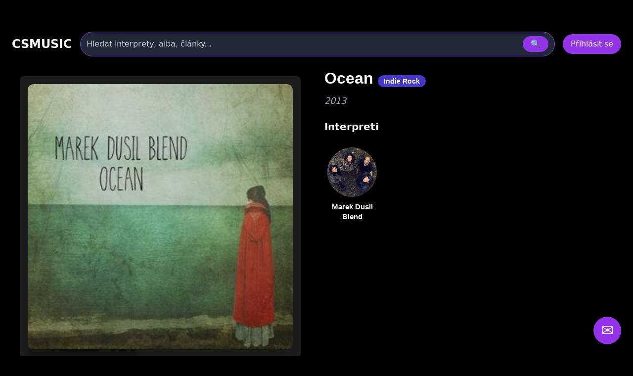

--- FILE ---
content_type: text/html
request_url: https://www.csmusic.cz/alb-4005-ocean
body_size: 26403
content:
<!DOCTYPE html>
<html lang="cs">

﻿<head>
  <meta charset="utf-8" />
  <meta name="viewport" content="width=device-width,initial-scale=1" />
﻿<meta name="keywords" content=" - Ocean, album, diskografie, texty, skladba, youtube"><meta name="description" content=" - Ocean, album, diskografie, texty, skladba, youtube"><meta name="robots" content="index,follow"><meta name="author" content="Martin Caslavsky"><meta property="fb:app_id" content="601710366558692" ><meta property="fb:admins" content="martin.caslavsky"><link rel="shortcut icon" type="image/x-icon" href="favicon.ico" ><title> - Ocean | CS MUSIC</title>  <script src="tailwindcss/3.4.17.js"></script>


<div id="fb-root"></div>
<script async defer crossorigin="anonymous" 
  src="https://connect.facebook.net/cs_CZ/sdk.js#xfbml=1&version=v19.0" 
  nonce="abc123">
</script>
<script async src="https://www.googletagmanager.com/gtag/js?id=G-6PG43FMPS5"></script>
<script>
  window.dataLayer = window.dataLayer || [];
  function gtag(){dataLayer.push(arguments);}
  gtag('js', new Date());
  gtag('config', 'G-6PG43FMPS5');
</script>



  <style>
    /* drobné lokální úpravy (nezmění celkovou 'like' grafiku) */
    .card { display:block; background:#111; border-radius:10px; overflow:hidden; color:white; text-decoration:none; }
    .card-img { width:100%; height:160px; object-fit:cover; display:block; }
    .card-title { padding: 12px; font-weight:600; font-size:1rem; }
    .modal-overlay { position:fixed; inset:0; background:rgba(0,0,0,0.6); display:flex; align-items:center; justify-content:center; z-index:100; }
    header.sticky { position:sticky; top:0; z-index:50; background: rgba(0,0,0,0.7); }
    /* albums row styling */
    .album-card { background:#111; border-radius:8px; overflow:hidden; text-align:center; padding:8px; color:white; text-decoration:none; display:block; }
    .album-img { width:100%; height:120px; object-fit:cover; border-radius:6px; display:block; }
    .album-title { margin-top:8px; font-size:0.9rem; }
    .album-card:hover .album-img {  transform: scale(1.05);}    
    /* interpreti row styling */
    .interpret-card { background: none; border-radius: 8px; text-align: center; padding: 12px; color: white; text-decoration: none; display: block; width: 140px; margin: 0 auto; }
    .interpret-img { width: 100px; height: 100px; object-fit: cover; border-radius: 50%; display: block; margin: 0 auto; box-shadow: 0 4px 8px rgba(0,0,0,0.3); transition: transform 0.3s ease; }
    .interpret-card:hover .interpret-img { transform: scale(1.05); }
    .interpret-title { margin-top: 10px; font-size: 0.95rem; font-weight: 600; font-family: 'Poppins', sans-serif; color: #fff; }
    /* akce table styling */
    .akce-table td { vertical-align: top; }
    /* kluby row styling */
    .klub-card {
  display: block;
  background-color: #1f1f1f;
  border-radius: 8px;
  overflow: hidden;
  text-align: center;
  transition: transform 0.2s ease;
  text-decoration: none;
}
    .klub-img { width:100%; height:120px; object-fit:cover; border-radius:6px; display:block; }
    .klub-title { margin-top:8px; font-size:0.9rem; }
    .klub-card:hover .klub-img {  transform: scale(1.05);}    

    /* detail novinky styling */
    .container.main-content { border-radius:8px; overflow:hidden; text-align:left; padding:8px; color:white; text-decoration:none; display:block; }
    .article-title { font-size: 2rem; margin-bottom: 20px; }
    .main-image img { width: 100%; max-height: 500px; object-fit: cover; margin-bottom: 20px; }
    .article-text { font-size: 1.1rem; line-height: 1.6; margin-bottom: 20px; }
    .article-thumbnails { display: flex; flex-wrap: wrap; gap: 10px; margin-bottom: 20px; }
    .article-thumbnails .thumbnail { width: 150px; cursor: pointer; border: 1px solid #ccc; }
    .article-actions { margin-top: 20px; }
    .article-actions .btn { display: inline-block; margin-right: 10px; padding: 8px 12px; background: #222; color: #fff; text-decoration: none; border-radius: 4px; }
    .article-actions .btn:hover { background: #444; }

    /* zvýraznění vyhledávání */
    .search-highlight { border: 1px solid rgba(147,51,234,0.9); box-shadow: 0 6px 18px rgba(147,51,234,0.08); }

    @media (max-width: 640px) {
      /* na mobilu skryjeme desktop input a ukážeme jen ikonu */
    }

  </style>
</head>﻿
<body class="bg-black text-white font-sans" id="main-content">
<link rel="stylesheet" href="prehravac_modern.css" />
<style>
.icon-btn {
    display: flex;
    align-items: center;
    justify-content: center;
    width: 44px;
    height: 44px;
    border: none;
    border-radius: 8px;
    background: #222;
    color: #fff;
    cursor: pointer;
    transition: background 0.3s, transform 0.2s;
}
.icon-btn:hover {
    background: #444;
    transform: translateY(-2px);
}
.icon-btn.delete:hover {
    background: #b91c1c; /* červená pro smazání */
}

.main-image img{
  max-height: none !important;
  height: auto !important;

}

.modal {
  position: fixed;
  inset: 0;
  z-index: 50;
}
.modal-overlay {
  position: fixed;
  inset: 0;
  background: rgba(0, 0, 0, 0.8);
  display: flex;
  justify-content: center;
  align-items: center;
}

.modal-content {
  background: #1f2937;
  padding: 2rem;
  border-radius: 1rem;
  max-width: 600px;
  width: 100%;
}

.article-detail-responsive {
  display: flex;
  flex-direction: column;
  gap: 24px;
}

.main-image img {
  width: 100%;
  height: auto;
  object-fit: cover;
  border-radius: 12px;
  box-shadow: 0 8px 24px rgba(0,0,0,0.3);
  transition: transform 0.3s ease;
}

.main-image img:hover {
  transform: scale(1.02);
}
.main-image-wrapper {
  position: relative;
}

.article-detail-responsive {
  display: flex;
  flex-direction: column;
  gap: 24px;
}

@media (min-width: 1024px) {
  .article-detail-responsive {
    display: block;
  }
}

.article-actions {
  display: flex;
  gap: 12px;
  justify-content: flex-start;
  margin-bottom: 24px;
}

.article-actions .icon-btn {
  background-color: rgba(75, 85, 99, 0.8); /* Tailwind gray-600 */
  color: white;
  padding: 8px 10px;
  border-radius: 8px;
  font-size: 1rem;
  transition: background-color 0.2s ease, transform 0.2s ease;
  box-shadow: 0 2px 6px rgba(0,0,0,0.3);
}

.article-actions .icon-btn:hover {
  background-color: rgba(147, 51, 234, 0.9); /* fialová */
  transform: scale(1.05);
}
.article-title {
  font-size: 2rem;
  font-weight: 700;
  margin-bottom: 16px;
  font-family: 'Poppins', sans-serif;
  color: white;
}

.article-text {
  font-size: 1.1rem;
  line-height: 1.6;
  color: white;
}

@media (min-width: 1024px) {
  .article-detail-responsive {
    display: block;
  }

  .main-image-wrapper {
    float: left;
    width: 55%;
    max-width: 600px;
    margin-right: 32px;
    margin-bottom: 16px;
  }

  .main-image-wrapper img {
    width: 100%;
    height: auto;
    display: block;
    object-fit: cover;
    border-radius: 12px;
    box-shadow: 0 8px 24px rgba(0,0,0,0.3);
  }

  .article-text {
    overflow: hidden;
  }
}

@media (max-width: 1023px) {
  .interpret-text.collapsed {
    max-height: 300px;
    overflow: hidden;
  }

  .interpret-text.expanded {
    max-height: none;
    overflow: visible;
  }

  .toggle-text {
    display: inline-block;
    margin-top: 16px;
    padding: 8px 16px;
    min-width: 120px;
    background-color: rgba(75, 85, 99, 0.8);
    color: white;
    border-radius: 8px;
    font-size: 1rem;
    cursor: pointer;
    transition: background-color 0.2s ease;
  }

  .toggle-text:hover {
    background-color: rgba(147, 51, 234, 0.9);
  }
}

@media (min-width: 1024px) {
  .toggle-text {
    display: none;
  }

  .interpret-text {
    max-height: none !important;
    overflow: visible !important;
  }
}

.toggle-text {
  width: auto;
  min-width: 120px; /* nebo víc, podle délky textu */
  padding: 8px 16px;
}

.menu-dropdown {
  min-width: 12rem;
}
.menu-dropdown ul li button:hover {
  background-color: #2d3748;
}

</style>

﻿<!-- HLAVIČKA -->
<header id="site-header" class="sticky">
  <div class="max-w-7xl mx-auto px-6 py-4">
    <!-- první řádek -->
    <div class="flex items-center gap-6">
      <div class="text-2xl font-bold" onclick="window.location.href='index.php'">CSMUSIC</div>
      <!-- vyhledávání desktop -->
      <div class="flex-1 mx-4 hidden sm:block">
        <form id="search-form-desktop" action="search_modern.php" method="get" class="w-full">
          <div class="relative">
            <div class="flex items-center bg-gray-800 border border-purple-600 rounded-full py-2 px-3 shadow-md">
              <input name="term" id="search-input-desktop" class="w-full bg-transparent outline-none placeholder:text-gray-300" placeholder="Hledat interprety, alba, články..." />
              <input type="hidden" name="odkaz" value="search" />
              <button class="ml-3 px-4 py-1 rounded-full bg-purple-600 hover:bg-purple-500" type="submit">🔍</button>
            </div>
            <div id="autocomplete-results-desktop" class="absolute left-0 top-full w-full z-50 bg-gray-900 border border-gray-700 border-t-0 rounded-b shadow-lg mt-1 max-h-80 overflow-y-auto hidden"></div>
          </div>
        </form>
      </div>
      <!-- user area -->
      <div id="user-area" class="flex items-center gap-3 ml-auto"></div>
    </div>
    <!-- druhý řádek s vyhledáváním pro mobil -->
    <div class="mt-3 sm:hidden">
      <form id="search-form-mobile" action="flexi.php" method="get" class="w-full">
        <div class="relative">
          <div class="flex items-center bg-gray-800 border border-purple-600 rounded-full py-2 px-3 shadow-md">
            <input name="term" id="search-input-mobile" class="w-full bg-transparent outline-none placeholder:text-gray-300" placeholder="Hledat interprety, alba, články..." />
            <input type="hidden" name="odkaz" value="search" />
            <button class="ml-3 px-4 py-1 rounded-full bg-purple-600 hover:bg-purple-500" type="submit">🔍</button>
          </div>
          <div id="autocomplete-results-mobile" class="absolute left-0 top-full w-full z-50 bg-gray-900 border border-gray-700 border-t-0 rounded-b shadow-lg mt-1 max-h-80 overflow-y-auto hidden"></div>
        </div>
      </form>
    </div>
  </div>
</header>

<script>
document.addEventListener('DOMContentLoaded', () => {
  const main = document.querySelector('main');
  const headerHeight = document.querySelector('header')?.offsetHeight || 80;

  if (!main) return;

  const handleSearch = (formId, inputId) => {
    const form = document.getElementById(formId);
    const input = document.getElementById(inputId);

    if (!form || !input) return;

    form.addEventListener('submit', (e) => {
      e.preventDefault();

      const query = input.value.trim();
      if (query.length < 2) return;

      const url = 'api_search_modern.php?term=' + encodeURIComponent(query) + '&odkaz=search';

      fetch(url)
        .then(res => res.text())
        .then(html => {
          console.log('Výsledky hledání:', html);
          main.innerHTML = html;

          const mainTop = main.getBoundingClientRect().top + window.scrollY;
          window.scrollTo({ top: mainTop - headerHeight - 16, behavior: 'smooth' });
        })
        .catch(err => {
          main.innerHTML = '<div class="p-6 text-red-400">Chyba při načítání výsledků.</div>';
          console.error(err);
        });
    });
  };

  handleSearch('search-form-desktop', 'search-input-desktop');
  handleSearch('search-form-mobile', 'search-input-mobile');
});


// našeptávač pro desktop
(() => {
const searchInput = document.getElementById('search-input-desktop');
const suggestionBox = document.getElementById('autocomplete-results-desktop');

let debounceTimer;

searchInput.addEventListener('input', () => {
  const term = searchInput.value.trim();
  if (term.length < 3) {
    suggestionBox.innerHTML = '';
    suggestionBox.classList.add('hidden');
    return;
  }

  clearTimeout(debounceTimer);
  debounceTimer = setTimeout(() => {
    fetch(`api_autocomplete_interpreti.php?term=${encodeURIComponent(term)}`)
      .then(res => res.json())
      .then(data => {
        if (!Array.isArray(data) || data.length === 0) {
          suggestionBox.innerHTML = '';
          suggestionBox.classList.add('hidden');
          return;
        }

        suggestionBox.innerHTML = data.map(item => `
          <a href="${item.link}" class="flex items-center gap-3 px-4 py-2 hover:bg-gray-800 transition">
            <img src="${item.image}" alt="${item.name}" class="w-10 h-10 object-cover rounded-full">
            <span class="text-white text-sm font-medium">${item.name}</span>
          </a>
        `).join('');

        suggestionBox.classList.remove('hidden');
      });
  }, 300);
});

document.addEventListener('click', e => {
  if (!suggestionBox.contains(e.target) && e.target !== searchInput) {
    suggestionBox.classList.add('hidden');
  }
});
})();

// našeptávač pro mobil
const searchInputMobile = document.getElementById('search-input-mobile');
const suggestionBoxMobile = document.getElementById('autocomplete-results-mobile');

let debounceTimerMobile;

searchInputMobile.addEventListener('input', () => {
  const term = searchInputMobile.value.trim();
  if (term.length < 3) {
    suggestionBoxMobile.innerHTML = '';
    suggestionBoxMobile.classList.add('hidden');
    return;
  }

  clearTimeout(debounceTimerMobile);
  debounceTimerMobile = setTimeout(() => {
    fetch(`api_autocomplete_interpreti.php?term=${encodeURIComponent(term)}`)
      .then(res => res.json())
      .then(data => {
        if (!Array.isArray(data) || data.length === 0) {
          suggestionBoxMobile.innerHTML = '';
          suggestionBoxMobile.classList.add('hidden');
          return;
        }

        suggestionBoxMobile.innerHTML = data.map(item => `
          <a href="${item.link}" class="flex items-center gap-3 px-4 py-2 hover:bg-gray-800 transition">
            <img src="${item.image}" alt="${item.name}" class="w-10 h-10 object-cover rounded-full">
            <span class="text-white text-sm font-medium">${item.name}</span>
          </a>
        `).join('');

        suggestionBoxMobile.classList.remove('hidden');
      });
  }, 300);
});

document.addEventListener('click', e => {
  if (!suggestionBoxMobile.contains(e.target) && e.target !== searchInputMobile) {
    suggestionBoxMobile.classList.add('hidden');
  }
});


</script>


<script>
  window.isAdmin = false;
  window.isLoggedIn = false;
  window.albumId = 4005;
  </script>


<!-- HLAVNÍ OBSAH -->
<main class="max-w-7xl mx-auto px-4 pb-24">
  <div class="container main-content">

<div class="article-detail-responsive">
  <div class="article-content">
    <div class="article-text">
      <div class="main-image-wrapper">

        <section id="prehravac-section" data-aid="4005" 
         data-user-id="0">
          <div class="prehravac-wrapper">
            <div class="video-panel">
		<div id="album-image" class="relative group">
		  		  <img src="/image_alba/4005.jpg?v=1408697307" alt="Ocean" class="block w-full h-auto rounded shadow">

		  <!-- Ikona + popisek při hoveru -->
		  <a href="prehravac_modern.php?a_id=4005"
		     class="absolute inset-0 flex flex-col items-center justify-center rounded transition duration-300 bg-black bg-opacity-20 hover:bg-opacity-40 text-white text-center group">
    
		    <!-- Ikona play -->
		    <svg xmlns="http://www.w3.org/2000/svg"
		         class="w-20 h-20 md:w-40 md:h-40 text-white transition duration-300 hover:scale-105"
		         fill="currentColor" viewBox="0 0 24 24">
		      <path d="M8 5v14l11-7z"/>
		    </svg>

		    <!-- Popisek: zobrazí se jen při hoveru -->
		    <span class="mt-2 text-sm md:text-base font-medium opacity-0 group-hover:opacity-100 transition duration-300">
		      Přehrát album v přehrávači
		    </span>
		  </a>
		</div>
            </div>
            <div class="tracklist-panel mt-6" id="tracklist"></div>
          </div>
        </section>

      </div>

      <!-- PRAVÁ STRANA: infoblok -->
      <h1 class="article-title pt-1 text-white text-2xl font-bold">
	  Ocean                        <span class="px-3 py-1 bg-indigo-700 text-white text-sm rounded-full whitespace-nowrap">
	           Indie Rock              </span>
                 </h1>

                   <div class="mt-2 text-lg text-gray-400 italic">2013</div>
       
       <div class="mt-6">
	      <div class="flex items-center justify-between mb-4">
	        <h2 class="text-xl font-semibold text-white">Interpreti</h2>
	               </div>
       <div id="interpreti-panel" class="flex flex-wrap gap-6"></div>
		<div id="interpreti-skladby" class="mt-6 hidden">
			<div class="flex flex-wrap gap-4" id="interpreti-skladby-panel"></div>
		</div>
       </div>
      </div>
    </div>

         </div>
  </div>
</main>


<script src="album_interpreti.js?v=1761076504"></script>


﻿<div id="AddInterpretAlbum" class="modal hidden fixed inset-0 z-50">
  <div class="modal-overlay bg-black/80 flex items-center justify-center w-full h-full">
    <div class="modal-content bg-gray-900 rounded-2xl p-6 w-full max-w-xl shadow-lg relative">
      <div class="flex justify-between items-center mb-4">
        <h3 class="text-2xl font-bold text-white">Přiřadit interpreta k albu</h3>
        <button data-modal-close class="text-gray-400 hover:text-white text-2xl">&times;</button>
      </div>

	<!-- Přepínač režimu -->
	<div class="flex gap-4 mb-4">
	  <button id="btn-rezim-osoba" class="flex-1 py-2 rounded text-white font-semibold bg-purple-600">Osoba</button>
	  <button id="btn-rezim-skupina" class="flex-1 py-2 rounded text-white font-semibold bg-gray-700">Skupina</button>
	</div>

      <!-- Vstupní pole -->
      <input type="text" id="input-vyhledavani-interpret" class="w-full px-4 py-2 rounded bg-white/10 text-white mb-2"
        placeholder="Zadej jméno osoby nebo skupiny…">

      <!-- Výsledky -->
	<div id="vysledky-vyhledavani" class="space-y-2 max-h-64 overflow-y-auto mt-2 pr-1"></div>
    </div>
  </div>
</div>
<script>
document.addEventListener('DOMContentLoaded', () => {
  const modal = document.getElementById('AddInterpretAlbum');
  const btnOsoba = document.getElementById('btn-rezim-osoba');
  const btnSkupina = document.getElementById('btn-rezim-skupina');
  const input = document.getElementById('input-vyhledavani-interpret');
  const vysledky = document.getElementById('vysledky-vyhledavani');
  let rezim = 'osoba'; // výchozí režim
  const a_id = modal.dataset.albumId; // předávej přes data atribut

  

  // Přepínání režimu


btnOsoba.addEventListener('click', () => {
  rezim = 'osoba';
  btnOsoba.classList.add('bg-purple-600');
  btnOsoba.classList.remove('bg-gray-700');
  btnSkupina.classList.add('bg-gray-700');
  btnSkupina.classList.remove('bg-purple-600');
  vysledky.innerHTML = '';
  if (input) {
    input.value = '';
    input.placeholder = 'Zadej jméno osoby…';
  }
});

btnSkupina.addEventListener('click', () => {
  rezim = 'skupina';
  btnSkupina.classList.add('bg-purple-600');
  btnSkupina.classList.remove('bg-gray-700');
  btnOsoba.classList.add('bg-gray-700');
  btnOsoba.classList.remove('bg-purple-600');
  vysledky.innerHTML = '';
  if (input) {
    input.value = '';
    input.placeholder = 'Zadej název skupiny…';
  }
});

  // Vyhledávání po 3 znacích
  input.addEventListener('input', () => {
    const query = input.value.trim();
    if (query.length < 3) {
      vysledky.innerHTML = '';
      return;
    }

    const url = rezim === 'osoba'
      ? `SEARCH_OSOBA_modern.php?q=${encodeURIComponent(query)}`
      : `SEARCH_SKUPINA_modern.php?q=${encodeURIComponent(query)}`;

    fetch(url)
      .then(res => res.json())
      .then(data => {
        vysledky.innerHTML = '';

        if (!Array.isArray(data) || data.length === 0) {
          vysledky.innerHTML = '<div class="text-gray-400 italic">Nenalezeno.</div>';
          return;
        }

	data.forEach(item => {
	  let id, displayName, link;

	  if (rezim === 'osoba') {
	    const jmeno = item.i_jmeno || '';
	    const prijmeni = item.i_prijmeni || '';
	    const prezdivka = item.i_prezdivka || '';
	    displayName = prezdivka || `${jmeno} ${prijmeni}`.trim();
	    id = item.i_id;
	    link = item.link;
	  } else {
	    displayName = item.s_name || 'Neznámá skupina';
	    id = item.s_id;
	    link = item.link;
	  }

	  const row = document.createElement('div');
	  row.className = 'flex justify-between items-center bg-white/5 px-4 py-2 rounded';

	  row.innerHTML = `
	    <a href="${link}" target="_blank" class="text-white hover:underline">${displayName}</a>
	    <button class="px-3 py-1 bg-green-600 hover:bg-green-500 text-white rounded priradit-btn"
	      data-id="${id}">Přiřadit</button>
	  `;

	  vysledky.appendChild(row);
	});
      });
  });


  // Přiřazení osoby/skupiny k albu
vysledky.addEventListener('click', async (e) => {
  if (!e.target.classList.contains('priradit-btn')) return;

  const id = e.target.dataset.id;
  const a_id = modal.dataset.albumId;

  const formData = new FormData();
  formData.append('a_id', a_id);

  if (rezim === 'osoba') {
    formData.append('i_id', id);
  } else {
    formData.append('s_id', id);
  }

  try {
    const res = await fetch('GO_prirazeni_alba_k_interpretovi_modern.php', {
      method: 'POST',
      body: formData
    });

    if (!res.ok) throw new Error('Chyba při přiřazení');

    console.log('🚀 Volám loadInterpretiAlba po přiřazení:', a_id);


    // ✅ Aktualizuj interprety
    if (typeof window.loadInterpretiAlba === 'function') {
	console.log('✅ Funkce existuje:', typeof loadInterpretiAlba);
      await window.loadInterpretiAlba(a_id);
    }

    modal.classList.add('hidden');
  } catch (err) {
    console.error('❌ Chyba při přiřazení:', err);
  }
});
});


document.querySelectorAll('[data-modal-open="AddInterpretAlbum"]').forEach(btn => {
  btn.addEventListener('click', () => {
    const modal = document.getElementById('AddInterpretAlbum');
    modal.dataset.albumId = btn.dataset.albumId; // ← TADY se nastaví a_id
    modal.classList.remove('hidden');
  });
});


</script>﻿<!-- MODAL Nahrát obrázek -->
<div id="UploadFotoAlbumModal" class="modal hidden fixed inset-0 z-50">
  <div class="modal-overlay bg-black/80 flex items-center justify-center w-full h-full">
    <div class="modal-content bg-gray-900 rounded-2xl p-6 w-full max-w-lg shadow-lg relative">
      <div class="flex justify-between items-center mb-4">
        <h3 class="text-2xl font-bold">
          Nahrát obrázek k albumu
        </h3>
        <button data-modal-close class="text-gray-400 hover:text-white">&times;</button>
      </div>

      <form id="upload-form" method="post" action="GO_UPDATE_obalka_u_alba.php" enctype="multipart/form-data" class="space-y-4">
        <input type="hidden" name="a_id" value="4005">
        <input type="hidden" name="actual_link" value="http://www.csmusic.cz/alb-4005-ocean">
        <input type="hidden" name="status" value="1">

        <div>
          <label for="soubor" class="block font-semibold mb-1">Vyberte soubor</label>
          <input id="soubor" name="soubor" type="file" class="w-full px-4 py-2 rounded bg-white/10" required>
        </div>

        <div class="flex gap-2">
          <button type="submit" class="w-full py-2 bg-purple-600 rounded">Nahrát</button>
          <button type="button" data-modal-close class="w-full py-2 bg-gray-700 rounded">Zrušit</button>
        </div>
      </form>
    </div>
  </div>
</div>


<script>
document.addEventListener("DOMContentLoaded", function () {
  const fileInput = document.getElementById("soubor");
  const submitButton = document.querySelector("#upload-form button[type='submit']");

  // Inicialně deaktivuj tlačítko
  submitButton.disabled = true;
  submitButton.classList.add("opacity-50", "cursor-not-allowed");

  fileInput.addEventListener("change", function () {
    if (fileInput.files.length > 0) {
      submitButton.disabled = false;
      submitButton.classList.remove("opacity-50", "cursor-not-allowed");
    } else {
      submitButton.disabled = true;
      submitButton.classList.add("opacity-50", "cursor-not-allowed");
    }
  });
});
</script>
﻿<div id="modal-edit-album" class="modal hidden fixed inset-0 z-50">
  <div class="modal-overlay bg-black/80 flex items-center justify-center w-full h-full">
    <div class="modal-content bg-gray-900 rounded-2xl p-6 w-full max-w-4xl shadow-lg relative overflow-y-auto max-h-[90vh]">
      <div class="flex justify-between items-center mb-4">
        <h3 class="text-2xl font-bold">Upravit album</h3>
        <button data-modal-close class="text-gray-400 hover:text-white text-2xl">&times;</button>
      </div>

      <form method="post" name="editacealbumu" data-toggle="validator" role="form" action="GO_UPDATE_album_modern.php" enctype="multipart/form-data" class="space-y-4">
        <input type="hidden" name="a_id" value="4005">
        <input type="hidden" name="actual_link" value="http://www.csmusic.cz/alb-4005-ocean">

        <!-- Název alba -->
        <div>
          <label for="a_name" class="block font-semibold mb-1">Název alba</label>
          <input type="text" id="a_name" name="a_name" placeholder="Zadej název alba"
            class="w-full px-4 py-2 rounded bg-white/10 text-white font-bold" value="Ocean" required>
          <div class="help-block with-errors text-sm text-red-400"></div>
        </div>

       <div class="flex flex-wrap gap-4">

	  <!-- Žánr -->
	  <div class="flex-1 min-w-[140px]">
	    <label class="block font-semibold mb-1">Převažující žánr</label>
	    <select name="vybrany_zanr" id="filter-genre-osoba"
	            data-zanr-id="10" data-podzanr-id="36"
	            class="genre-select w-full px-4 py-2 rounded bg-gray-800 text-white border border-gray-600 focus:outline-none focus:ring-2 focus:ring-purple-500">
	      <option value="" >Všechny žánry</option>
	    </select>
	  </div>

          <!-- Rok vydání -->
          <div class="flex-1 min-w-[140px]">
            <label for="a_rok" class="block font-semibold mb-1">Rok vzniku</label>
            <select id="a_rok" name="a_rok" class="w-full px-4 py-2 rounded bg-gray-800 text-white border border-gray-600">
              <option value="2026" >2026</option><option value="2025" >2025</option><option value="2024" >2024</option><option value="2023" >2023</option><option value="2022" >2022</option><option value="2021" >2021</option><option value="2020" >2020</option><option value="2019" >2019</option><option value="2018" >2018</option><option value="2017" >2017</option><option value="2016" >2016</option><option value="2015" >2015</option><option value="2014" >2014</option><option value="2013" selected>2013</option><option value="2012" >2012</option><option value="2011" >2011</option><option value="2010" >2010</option><option value="2009" >2009</option><option value="2008" >2008</option><option value="2007" >2007</option><option value="2006" >2006</option><option value="2005" >2005</option><option value="2004" >2004</option><option value="2003" >2003</option><option value="2002" >2002</option><option value="2001" >2001</option><option value="2000" >2000</option><option value="1999" >1999</option><option value="1998" >1998</option><option value="1997" >1997</option><option value="1996" >1996</option><option value="1995" >1995</option><option value="1994" >1994</option><option value="1993" >1993</option><option value="1992" >1992</option><option value="1991" >1991</option><option value="1990" >1990</option><option value="1989" >1989</option><option value="1988" >1988</option><option value="1987" >1987</option><option value="1986" >1986</option><option value="1985" >1985</option><option value="1984" >1984</option><option value="1983" >1983</option><option value="1982" >1982</option><option value="1981" >1981</option><option value="1980" >1980</option><option value="1979" >1979</option><option value="1978" >1978</option><option value="1977" >1977</option><option value="1976" >1976</option><option value="1975" >1975</option><option value="1974" >1974</option><option value="1973" >1973</option><option value="1972" >1972</option><option value="1971" >1971</option><option value="1970" >1970</option><option value="1969" >1969</option><option value="1968" >1968</option><option value="1967" >1967</option><option value="1966" >1966</option><option value="1965" >1965</option><option value="1964" >1964</option><option value="1963" >1963</option><option value="1962" >1962</option><option value="1961" >1961</option><option value="1960" >1960</option><option value="1959" >1959</option><option value="1958" >1958</option><option value="1957" >1957</option><option value="1956" >1956</option><option value="1955" >1955</option><option value="1954" >1954</option><option value="1953" >1953</option><option value="1952" >1952</option><option value="1951" >1951</option><option value="1950" >1950</option><option value="1949" >1949</option><option value="1948" >1948</option><option value="1947" >1947</option><option value="1946" >1946</option><option value="1945" >1945</option><option value="1944" >1944</option><option value="1943" >1943</option><option value="1942" >1942</option><option value="1941" >1941</option><option value="1940" >1940</option><option value="1939" >1939</option><option value="1938" >1938</option><option value="1937" >1937</option><option value="1936" >1936</option><option value="1935" >1935</option><option value="1934" >1934</option><option value="1933" >1933</option><option value="1932" >1932</option>            </select>
          </div>
	</div>

        <!-- Typ alba -->
        <div>
          <label for="atyp_id" class="block font-semibold mb-1">Typ alba</label>
          <select id="atyp_id" name="atyp_id" class="w-full px-4 py-2 rounded bg-gray-800 text-white border border-gray-600">
            <option value="1" selected>Studiové album</option><option value="2" >Kompilace</option><option value="3" >Koncertní album</option><option value="4" >Singl</option><option value="5" >Mixtape</option><option value="6" >EP</option><option value="7" >Soundtrack</option><option value="8" >Demo nahrávky</option><option value="9" >Nezařazené skladby</option><option value="10" >Dj mix</option><option value="11" >Opera</option><option value="12" >Muzikál</option>          </select>
        </div>

        <!-- Discogs / iTunes ID -->
        <div class="grid grid-cols-2 gap-4">
          <input type="text" name="new_discogs" class="w-full px-4 py-2 rounded bg-white/10 text-white" placeholder="Zadej ID alba na Discogs" value="12218712">
          <input type="text" name="new_itunes" class="w-full px-4 py-2 rounded bg-white/10 text-white" placeholder="Zadej ID alba na iTunes" value="">
        </div>

        <!-- Tlačítka -->
        <div class="flex gap-4 pt-4">
	  <button type="submit" id="submit-album" name="submit1" class="flex-1 py-2 bg-purple-600 rounded hover:bg-purple-500 text-white font-semibold">
            <i class="fa fa-check mr-2"></i> Uložit změny
          </button>
          <button type="button" data-modal-close class="flex-1 py-2 bg-gray-700 rounded hover:bg-gray-600 text-white font-semibold">
            <i class="fa fa-times mr-2"></i> Zrušit
          </button>
        </div>
      </form>
    </div>
  </div>
</div>

<script>
document.addEventListener('DOMContentLoaded', () => {
  // Otevření modalu (volitelně připoj k tlačítku)
  const openEditModalBtn = document.querySelector('[data-open-edit-modal]');
  const editModal = document.getElementById('modal-edit-album');

  if (openEditModalBtn && editModal) {
    openEditModalBtn.addEventListener('click', () => {
      editModal.classList.remove('hidden');
    });
  }

  // Zavření modalu
  document.querySelectorAll('[data-modal-close]').forEach(btn => {
    btn.addEventListener('click', () => {
      btn.closest('.modal').classList.add('hidden');
    });
  });

  // Název alba + validace
  const aNameInput = document.getElementById("a_name");
  const submitBtn = document.getElementById("submit-album");

  function toggleSubmitButton() {
    const isEmpty = aNameInput.value.trim() === "";
    submitBtn.disabled = isEmpty;
    submitBtn.classList.toggle("opacity-50", isEmpty);
    submitBtn.classList.toggle("cursor-not-allowed", isEmpty);

    aNameInput.classList.toggle("border-red-500", isEmpty);
  }

  // Inicializace
  toggleSubmitButton();

  // Sleduj změny v poli
  aNameInput.addEventListener("input", toggleSubmitButton);
  aNameInput.addEventListener("change", toggleSubmitButton);

  // Extrakce Itunes ID z URL
  const itunesAlbumInput = document.querySelector('[name="new_itunes"]');
  if (itunesAlbumInput) {
    itunesAlbumInput.addEventListener("blur", () => {
      const val = itunesAlbumInput.value.trim();
      const match = val.match(/(\d+)(?:\/?$)/); // poslední číslo v URL
      if (match) {
        itunesAlbumInput.value = match[1]; // přepíše pole jen na ID
      }
    });
  }

  // Extrakce Discogs ID z URL
  const discogsAlbumInput = document.querySelector('[name="new_discogs"]');
  if (discogsAlbumInput) {
    discogsAlbumInput.addEventListener("blur", () => {
      const val = discogsAlbumInput.value.trim();
      const match = val.match(/release\/(\d+)/); // číslo po /release/
      if (match) {
        discogsAlbumInput.value = match[1]; // přepíše pole jen na ID
      }
    });
  }
});
</script>﻿<!-- Modal: Schválení Albumu -->
<div id="SchvalitAlbumModal" class="modal hidden fixed inset-0 z-50">
  <div class="modal-overlay bg-black/80 flex items-center justify-center w-full h-full">
    <div class="modal-content bg-gray-900 rounded-2xl p-6 w-full max-w-lg shadow-lg relative">
      <div class="flex justify-between items-center mb-4">
        <h3 class="text-2xl font-bold">Schválení albumu</h3>
        <button data-modal-close class="text-gray-400 hover:text-white">&times;</button>
      </div>
      <p class="text-gray-300 mb-6">Opravdu chcete schválit tento album?</p>
    
      <form method="post" action="GO_SCHVAL_album.php" class="flex justify-end gap-4">
        <input type="hidden" name="a_id" value="4005">
        <input type="hidden" name="actual_link" value="http://www.csmusic.cz/alb-4005-ocean">
        
        <button type="submit" class="w-full py-2 bg-purple-600 rounded">
            Schválit
        </button>
        <button type="button" data-modal-close class="w-full py-2 bg-gray-700 rounded">Zrušit</button>
      </form>
   </div>
 </div>
</div>﻿<!-- Modal: Smazání albumu -->
<div id="DeleteAlbumModal" class="modal hidden fixed inset-0 z-50">
  <div class="modal-overlay bg-black/80 flex items-center justify-center w-full h-full">
    <div class="modal-content bg-gray-900 rounded-2xl p-6 w-full max-w-lg shadow-lg relative">
      <div class="flex justify-between items-center mb-4">
        <h3 class="text-2xl font-bold">Smazání albumu</h3>
        <button data-modal-close class="text-gray-400 hover:text-white">&times;</button>
      </div>
      <p class="text-gray-300 mb-6">Opravdu chcete smazat tento album?</p>
    
      <form method="post" action="GO_DELETE_album_modern.php" class="flex justify-end gap-4">
        <input type="hidden" name="a_id" value="4005">
        <input type="hidden" name="actual_link" value="http://www.csmusic.cz/alb-4005-ocean">
        
        <button type="submit" class="w-full py-2 bg-purple-600 rounded hover:bg-purple-700">
            Smazat
        </button>
        <button type="button" data-modal-close class="w-full py-2 bg-gray-700 rounded">Zrušit</button>
      </form>
    </div>
  </div>
</div>﻿<div id="modal-pridat-skladbu" class="modal hidden fixed inset-0 z-50">
  <div class="modal-overlay bg-black/80 flex items-center justify-center w-full h-full">
    <div class="modal-content bg-gray-900 rounded-2xl p-6 w-full max-w-4xl shadow-lg relative overflow-y-auto max-h-[90vh]">
      <div class="flex justify-between items-center mb-4">
        <h3 class="text-2xl font-bold">Přidat skladby</h3>
        <button data-modal-close class="text-gray-400 hover:text-white text-2xl">&times;</button>
      </div>

      <form method="post" action="GO_INSERT_skladba_modern.php" class="space-y-4">
        <input type="hidden" name="a_id" value="4005">
        <input type="hidden" id="itunes_id_hidden" value="">
        <input type="hidden" name="actual_link" value="http://www.csmusic.cz/alb-4005-ocean">
	
        <!-- Ruční zadání jedné skladby -->
        <div id="manual-track-form-add" class="space-y-2">
	<div class="mb-4">
          <div class="flex flex-wrap gap-2 items-center flex-nowrap">
            <input type="number" name="cd_number[]" value="1" class="w-12 px-2 py-1 rounded bg-white/10 text-white" placeholder="CD">
            <input type="number" name="track_number[]" value="12" class="w-12 px-2 py-1 rounded bg-white/10 text-white" placeholder="Pořadí">
            <input type="text" name="track_name[]" class="w-full px-2 py-1 rounded bg-white/10 text-white" placeholder="Název skladby">
            <input type="text" name="track_duration[]" class="w-14 px-2 py-1 rounded bg-white/10 text-white" placeholder="Délka (např. 3:45)">
            <input type="text" name="youtube_link[]" class="w-20 px-2 py-1 rounded bg-white/10 text-white" placeholder="YouTube odkaz">
          </div>
	  <textarea name="track_lyrics[]" rows="2" class="w-full mt-2 px-2 py-1 rounded bg-white/10 text-white resize-y" placeholder="Text skladby..." id="lyrics_0"></textarea>
        </div>
	</div>

	
	<div id="manual-add-row-button" class="pt-2">
	  <button type="button" id="btn-pridat-radku" class="px-4 py-2 bg-green-600 rounded hover:bg-green-500 text-white font-semibold">
	    ➕ Přidat řádku
	  </button>
	</div>

	

        <div class="flex gap-4 pt-4">
          <button type="submit" class="flex-1 py-2 bg-purple-600 rounded hover:bg-purple-500 text-white font-semibold">
            <i class="fa fa-check mr-2"></i> Uložit skladby
          </button>
          <button type="button" data-modal-close class="flex-1 py-2 bg-gray-700 rounded hover:bg-gray-600 text-white font-semibold">
            <i class="fa fa-times mr-2"></i> Zrušit
          </button>
        </div>
      </form>
    </div>
  </div>
</div>

<script>
function extractYoutubeId(input) {
  const trimmed = input.trim();
  const match = trimmed.match(/(?:v=|\/embed\/|youtu\.be\/|watch\\?v=)([a-zA-Z0-9_-]{11})/);
  return match ? match[1] : trimmed;
}

function extractPlaylistId(input) {
  const trimmed = input.trim();
  const match = trimmed.match(/[?&]list=([a-zA-Z0-9_-]+)/);
  return match ? match[1] : trimmed;
}

function formatTrackName(name) {
  if (!name) return '';

  // základní formát: první písmeno velké, ostatní malá
  let formatted = name.charAt(0).toUpperCase() + name.slice(1).toLowerCase();

  // speciální úprava pro závorky s "feat."
  formatted = formatted.replace(/\(feat\.[^)]+\)/gi, match => {
    // odstraníme "(feat." a ")"
    const inner = match.slice(6, -1).trim(); // text uvnitř po "feat."
    const words = inner.split(/\s+/).map(w => {
      return w.charAt(0).toUpperCase() + w.slice(1).toLowerCase();
    });
    return `(feat. ${words.join(' ')})`;
  });

  return formatted;
}

function attachYoutubeListeners(row) {
  console.log('🔧 attachYoutubeListeners spuštěn pro:', row);
  const inputs = row.querySelectorAll('input[name="youtube_link[]"]');
  inputs.forEach(input => {
    console.log('🔧 Připojuji listener na:', input);
    input.addEventListener('input', () => {
      const raw = input.value;
      const extracted = extractYoutubeId(raw);
      console.log('🎯 Změna inputu:', raw, '| Extrahováno:', extracted);
      if (extracted !== raw && extracted.length === 11) {
        input.value = extracted;
        console.log('✅ Přepsáno na čisté ID');
      }
    });
  });
}

async function checkSkladbaExistence(name, a_id) {
  try {
    const res = await fetch(`api_check_skladba.php?name=${encodeURIComponent(name)}&a_id=${encodeURIComponent(a_id)}`);
    if (!res.ok) return null;
    const data = await res.json();
    return data.exists ? data : null;
  } catch (err) {
    console.warn('❌ Chyba při kontrole skladby:', err);
    return null;
  }
}

async function attachKaraokeButton(row, formattedName, lyricsField) {
  if (lyricsField.value.trim()) return; // už text existuje

  try {
    const res = await fetch(`/proxy_karaoke.php?q=${encodeURIComponent(formattedName)}`);
    const html = await res.text();
    const doc = new DOMParser().parseFromString(html, 'text/html');
    const nalezeny = [...doc.querySelectorAll('a')].find(a =>
      a.href.includes('/texty-pisni/') &&
      a.textContent.toLowerCase().includes(formattedName.toLowerCase())
    );

    if (nalezeny) {
      const karaokeBtn = document.createElement('button');
      karaokeBtn.type = 'button';
      karaokeBtn.className = 'px-3 py-2 bg-yellow-600 text-white rounded hover:bg-yellow-700';
      karaokeBtn.innerHTML = '🎤';
      karaokeBtn.title = 'Načíst text z KaraokeTexty.cz';

      karaokeBtn.addEventListener('click', async (e) => {
        e.preventDefault();
        lyricsField.value = 'Načítám text...';
        try {
          const res2 = await fetch(`/proxy_karaoke.php?url=${encodeURIComponent(nalezeny.href)}`);
          const html2 = await res2.text();
          const doc2 = new DOMParser().parseFromString(html2, 'text/html');
          const rows2 = [...doc2.querySelectorAll('.para_row')];

          if (rows2.length) {
            let text = rows2.map(r => r.innerHTML
              .replace(/<br\s*\/?>/gi, '\n')
              .replace(/<[^>]+>/g, '')
              .trim()
            ).join('\n\n');
            lyricsField.value = text;
          } else {
            lyricsField.value = '';
            alert('Text se nepodařilo načíst.');
          }
        } catch (err) {
          console.error('❌ Chyba při načítání textu:', err);
          lyricsField.value = '';
          alert('Chyba při načítání textu.');
        }
      });

      lyricsField.insertAdjacentElement('afterend', karaokeBtn);
    }
  } catch (err) {
    console.error('❌ Chyba při kontrole Karaoke odkazu:', err);
  }
}

function stripParentheses(str) {
  return str.replace(/\([^)]*\)/g, '').trim();
}

async function initModalPridatSkladbu(modal, itunesId) {
  const a_id = modal.querySelector('input[name="a_id"]')?.value ?? '';
  const hiddenInput = modal.querySelector('#itunes_id_hidden');
  const manualForm = modal.querySelector('#manual-track-form-add');
  const tracklistContainer = modal.querySelector('#itunes-tracklist');
  const btnYoutube = modal.querySelector('#btn-dotahnout-youtube-add');
  const playlistInput = modal.querySelector('#youtube_playlist_id_add');
  const addRowButtonContainer = modal.querySelector('#manual-add-row-button');

  const normalize = str => str.normalize('NFD').replace(/[\u0300-\u036f]/g, '');

  if (hiddenInput) hiddenInput.value = itunesId || '';
  modal.classList.remove('hidden');

  if (itunesId) {
    try {
      const res = await fetch(`https://itunes.apple.com/lookup?id=${itunesId}&entity=song&country=cz`);
      const data = await res.json();
      const tracks = data.results?.filter(item => item.wrapperType === 'track');

      if (tracks && tracks.length > 0) {
        tracklistContainer.innerHTML = '';

        for (const [index, track] of tracks.entries()) {
          const existing = await checkSkladbaExistence(track.trackName.trim(), a_id);
          const youtube = existing?.youtube || '';
          const row = document.createElement('div');
          row.className = 'mb-4 flex flex-col';

          const inputs = document.createElement('div');
          const formattedName = formatTrackName(track.trackName);

          inputs.className = 'flex flex-wrap gap-2 items-center flex-nowrap';
          inputs.innerHTML = `
              <input type="number" name="cd_number[]" value="${track.discNumber || 1}" class="w-12 px-2 py-1 rounded bg-white/10 text-white" placeholder="CD">
              <input type="number" name="track_number[]" value="${track.trackNumber || index + 1}" class="w-12 px-2 py-1 rounded bg-white/10 text-white" placeholder="Pořadí">
              <input type="text" name="track_name[]" value="${formattedName}" class="w-full px-2 py-1 rounded bg-white/10 text-white" placeholder="Název skladby">
              <input type="text" name="track_duration[]" value="${Math.floor(track.trackTimeMillis / 60000)}:${String(Math.floor((track.trackTimeMillis % 60000) / 1000)).padStart(2, '0')}" class="w-14 px-2 py-1 rounded bg-white/10 text-white" placeholder="Délka">
              <input type="text" name="youtube_link[]" value="${youtube}" class="w-20 px-2 py-1 rounded bg-white/10 text-white" placeholder="YouTube odkaz">
          `;

          // 🎤 Wrapper pro textarea + tlačítko Karaoke
	const lyricsWrapper = document.createElement('div');

	lyricsWrapper.className = 'flex items-start gap-2 mt-2';



	const lyrics = document.createElement('textarea');

	lyrics.name = 'track_lyrics[]';

	lyrics.rows = 2;

	lyrics.className = 'flex-1 px-2 py-1 rounded bg-white/10 text-white resize-y';

	lyrics.placeholder = 'Text skladby...';

	lyrics.id = 'lyrics_' + Date.now() + '_' + index;

	lyrics.value = existing?.lyrics || '';



	lyricsWrapper.appendChild(lyrics);


if (!lyrics.value.trim()) {
  const trackName = formattedName.trim();
  let interpret = (track.artistName || '').split(/,|&/)[0].trim();

  const norm = s => s
    .toLowerCase()
    .normalize('NFD').replace(/[\u0300-\u036f]/g, '')
    .replace(/\s+/g, ' ')
    .trim();

  (async () => {
    if (!interpret) {
      try {
        const resInterp = await fetch(`/api_album_interpreti.php?a_id=${window.albumId}`);
        const interpreti = await resInterp.json();
        if (interpreti.length > 0) {
          interpret = interpreti[0].name.trim();
          console.log('🎤 Interpret doplněn z API:', interpret);
        }
      } catch (err) {
        console.error('❌ Nepodařilo se načíst interprety z API:', err);
      }
    }

    if (trackName && interpret) {
      try {
        const res = await fetch(`/proxy_karaoke.php?q=${encodeURIComponent(`${interpret} ${trackName}`)}`);
        const html = await res.text();
        const doc = new DOMParser().parseFromString(html, 'text/html');

        const tn = norm(trackName);
        const ai = norm(interpret);

        const nalezeny = [...doc.querySelectorAll('a')].find(a => {
          const hrefOk = a.href.includes('/texty-pisni/');
          const txt = norm(a.textContent || '');
          const matchTitle = txt.includes(tn);
          const matchArtist = txt.includes(ai);
          return hrefOk && matchTitle && matchArtist;
        });

        const alreadyHasBtn = lyricsWrapper.querySelector('[data-karaoke-btn="1"]');

        if (nalezeny && !alreadyHasBtn) {
          const karaokeBtn = document.createElement('button');
          karaokeBtn.type = 'button';
          karaokeBtn.className = 'px-3 py-2 bg-yellow-600 text-white rounded hover:bg-yellow-700';
          karaokeBtn.innerHTML = '🎤';
          karaokeBtn.title = 'Načíst text z KaraokeTexty.cz';
          karaokeBtn.setAttribute('data-karaoke-btn', '1');

          karaokeBtn.addEventListener('click', async (e) => {
            e.preventDefault();
	    karaokeBtn.remove();
            lyrics.value = 'Načítám text...';
            try {
              const res2 = await fetch(`/proxy_karaoke.php?url=${encodeURIComponent(nalezeny.href)}`);
              const html2 = await res2.text();
              const doc2 = new DOMParser().parseFromString(html2, 'text/html');
              const rows2 = [...doc2.querySelectorAll('.para_row')];

              if (rows2.length) {
                const text = rows2.map(r => r.innerHTML
                  .replace(/<br\s*\/?>/gi, '')
                  .replace(/<[^>]+>/g, '\n')
                  .trim()
                ).join('\n\n');
                lyrics.value = text;
              } else {
                lyrics.value = '';
                alert('Text se nepodařilo načíst.');
              }
            } catch (err) {
              console.error('❌ Chyba při načítání textu:', err);
              lyrics.value = '';
              alert('Chyba při načítání textu.');
            }
          });

          lyricsWrapper.appendChild(karaokeBtn);
        } else {
          console.log('⚠️ KaraokeTexty odkaz nenalezen pro', interpret, trackName);
        }
      } catch (err) {
        console.error('❌ Chyba při hledání Karaoke odkazu:', err);
      }
    }
  })();
}

row.appendChild(inputs);
row.appendChild(lyricsWrapper);
tracklistContainer.appendChild(row);
attachYoutubeListeners(row);

        }

        manualForm.classList.add('hidden');
        tracklistContainer.classList.remove('hidden');
        if (addRowButtonContainer) addRowButtonContainer.style.display = 'none';
      } else {
        manualForm.classList.remove('hidden');
        tracklistContainer.classList.add('hidden');
        if (addRowButtonContainer) addRowButtonContainer.style.display = 'block';
      }
    } catch (err) {
      console.error('Chyba při načítání iTunes:', err);
      manualForm.classList.remove('hidden');
      tracklistContainer.classList.add('hidden');
      if (addRowButtonContainer) addRowButtonContainer.style.display = 'block';
    }
  } else {
    manualForm.classList.remove('hidden');
    tracklistContainer.classList.add('hidden');
    if (addRowButtonContainer) addRowButtonContainer.style.display = 'block';

    // 🎯 Připojit listener po vykreslení modalu
    setTimeout(() => {
      const input = modal.querySelector('#manual-track-form-add input[name="youtube_link[]"]');
      if (input) {
        input.addEventListener('input', () => {
          const raw = input.value;
          const match = raw.match(/(?:v=|\/embed\/|youtu\.be\/|watch\?v=)([a-zA-Z0-9_-]{11})/);
          if (match) {
            input.value = match[1];
            console.log('✅ Přepsáno na čisté ID:', match[1]);
          } else {
            console.log('⚠️ Extrakce neprovedena');
          }
        });
        console.log('✅ Listener připojen po otevření modalu');
      } else {
        console.log('❌ Input nenalezen po otevření modalu');
      }
    }, 0);
  }


  btnYoutube.addEventListener('click', () => {
    const playlistId = playlistInput.value.trim();
    const apiKey = 'AIzaSyDWzBbqdasMW2JsE3xenK3-ePbIU1C5LAQ';

    if (!playlistId) return alert('Zadej ID playlistu.');

    fetch(`https://www.googleapis.com/youtube/v3/playlistItems?part=snippet&maxResults=50&playlistId=${playlistId}&key=${apiKey}`)
      .then(res => res.json())
      .then(data => {
        const ytTracks = data.items.map(item => ({
          title: normalize(item.snippet.title.toLowerCase()),
          position: item.snippet.position,
          videoId: item.snippet.resourceId.videoId
        }));

        const modalRows = modal.querySelectorAll('#itunes-tracklist .mb-4');

        if (ytTracks.length !== modalRows.length) {
          alert('Počet skladeb v playlistu neodpovídá počtu skladeb v modalu.');
          return;
        }

        ytTracks.forEach((ytTrack, i) => {
          const row = modalRows[i];
          const nameInput = row.querySelector('input[name="track_name[]"]');
          const youtubeInput = row.querySelector('input[name="youtube_link[]"]');
          const cdInput = row.querySelector('input[name="cd_number[]"]');
          const trackInput = row.querySelector('input[name="track_number[]"]');

	  const modalTitleRaw = nameInput?.value?.toLowerCase().trim() || '';
	  const ytTitleRaw = ytTrack.title || '';

	  const modalTitle = normalize(stripParentheses(modalTitleRaw));
	  const ytTitle = normalize(stripParentheses(ytTitleRaw));

	  const cdMatch = parseInt(cdInput?.value) === 1;
	  const trackMatch = parseInt(trackInput?.value) === ytTrack.position + 1;
	  const titleMatch = ytTitle.includes(modalTitle);

          if (cdMatch && trackMatch && titleMatch) {
            youtubeInput.value = ytTrack.videoId;
          }
        });
      });
  });
}

document.addEventListener('DOMContentLoaded', () => {
  console.log('✅ DOMContentLoaded aktivován');

  const observer = new MutationObserver(() => {
    const input = document.querySelector('#manual-track-form-add input[name="youtube_link[]"]');
    if (input && !input.dataset.listenerAttached) {
      input.addEventListener('input', () => {
        const raw = input.value;
        const match = raw.match(/(?:v=|\/embed\/|youtu\.be\/|watch\?v=)([a-zA-Z0-9_-]{11})/);
        if (match) {
          input.value = match[1];
          console.log('✅ Přepsáno na čisté ID:', match[1]);
        } else {
          console.log('⚠️ Extrakce neprovedena');
        }
      });
      input.dataset.listenerAttached = 'true';
      console.log('✅ Listener připojen přes MutationObserver');
    }
  });


const playlistInput = document.getElementById('youtube_playlist_id_add');
if (playlistInput) {
  playlistInput.addEventListener('input', () => {
    const raw = playlistInput.value.trim();
    const match = raw.match(/[?&#]list=([a-zA-Z0-9_-]+)/);
    if (match) {
      playlistInput.value = match[1];
      console.log('✅ Playlist ID přepsáno:', match[1]);
    } else {
      console.log('⚠️ Playlist extrakce neprovedena');
    }
  });
  console.log('✅ Listener připojen na playlist input');
}

  observer.observe(document.body, {
    childList: true,
    subtree: true,
  });


  console.log('🧪 YouTube input:', document.querySelector('#manual-track-form-add input[name="youtube_link[]"]'));

  // ✅ YouTube extrakce pro první řádku při načtení stránky

  const firstYoutubeInput = document.querySelector('#manual-track-form-add input[name="youtube_link[]"]');

  if (firstYoutubeInput) {

    const raw = firstYoutubeInput.value;

    const extracted = extractYoutubeId(raw);

    if (extracted !== raw && extracted.length === 11) {

      firstYoutubeInput.value = extracted;

    }

  }

  document.querySelectorAll('[data-modal-open="modal-pridat-skladbu"]').forEach(btn => {
    btn.addEventListener('click', () => {
      const modal = document.getElementById('modal-pridat-skladbu');
      const itunesId = btn.dataset.itunesId || '';
      initModalPridatSkladbu(modal, itunesId);
    });
  });

  document.querySelector('#modal-pridat-skladbu form')?.addEventListener('submit', e => {
    const form = e.target;
    const youtubeFields = form.querySelectorAll('input[name="youtube_link[]"]');
    const durationFields = form.querySelectorAll('input[name="track_duration[]"]');
    const durationPattern = /^([0-5]?[0-9]):([0-5][0-9])$/;

    for (const field of youtubeFields) {
      const id = extractYoutubeId(field.value);
      if (id && id.length !== 11) {
        alert('Zadej platné YouTube ID nebo URL u každé skladby.');
        e.preventDefault();
        return;
      }
      field.value = id;
    }

    for (const field of durationFields) {
      if (field.value.trim() && !durationPattern.test(field.value.trim())) {
        alert('Zadej délku skladby ve formátu mm:ss (např. 03:45)');
        e.preventDefault();
        return;
      }
    }
  });
});

// Přidání nové řádky ručně
document.getElementById('btn-pridat-radku')?.addEventListener('click', () => {
  const container = document.getElementById('manual-track-form-add');
  if (!container) return;

  const rows = container.querySelectorAll('.mb-4');
  const lastRow = rows[rows.length - 1];

  let lastTrackNumber = 0;
  let lastCdNumber = 1;

  if (lastRow) {
    const trackInput = lastRow.querySelector('input[name="track_number[]"]');
    const cdInput = lastRow.querySelector('input[name="cd_number[]"]');
    lastTrackNumber = trackInput ? parseInt(trackInput.value) || 0 : 0;
    lastCdNumber = cdInput ? parseInt(cdInput.value) || 1 : 1;
  }

  const nextTrackNumber = lastTrackNumber + 1;

  const row = document.createElement('div');
  row.className = 'mb-4';
  row.dataset.dynamic = 'true';

  const inputs = document.createElement('div');
  inputs.className = 'flex flex-wrap gap-2 items-center flex-nowrap';
  inputs.innerHTML = `
    <input type="number" name="cd_number[]" value="${lastCdNumber}" class="w-12 px-2 py-1 rounded bg-white/10 text-white" placeholder="CD">
    <input type="number" name="track_number[]" value="${nextTrackNumber}" class="w-12 px-2 py-1 rounded bg-white/10 text-white" placeholder="Pořadí">
    <input type="text" name="track_name[]" class="w-full px-2 py-1 rounded bg-white/10 text-white" placeholder="Název skladby">
    <input type="text" name="track_duration[]" class="w-14 px-2 py-1 rounded bg-white/10 text-white" placeholder="Délka (např. 3:45)">
    <input type="text" name="youtube_link[]" class="w-20 px-2 py-1 rounded bg-white/10 text-white" placeholder="YouTube odkaz">
    <button type="button" class="text-red-400 hover:text-red-600 text-xl font-bold remove-track-btn" title="Odstranit řádku">×</button>
  `;

  // 🎤 Wrapper pro textarea + tlačítko Karaoke
  const lyricsWrapper = document.createElement('div');
  lyricsWrapper.className = 'flex items-start gap-2 mt-2';

  const lyrics = document.createElement('textarea');
  lyrics.name = 'track_lyrics[]';
  lyrics.rows = 2;
  lyrics.className = 'flex-1 px-2 py-1 rounded bg-white/10 text-white resize-y';
  lyrics.placeholder = 'Text skladby...';
  lyrics.id = 'lyrics_' + Date.now();

  const karaokeBtn = document.createElement('button');
  karaokeBtn.type = 'button';
  karaokeBtn.className = 'px-3 py-2 bg-yellow-600 text-white rounded hover:bg-yellow-700';
  karaokeBtn.innerHTML = '🎤';
  karaokeBtn.title = 'Načíst text z KaraokeTexty.cz';

  karaokeBtn.addEventListener('click', async (e) => {
    e.preventDefault();
    karaokeBtn.remove();
    const trackNameInput = row.querySelector('input[name="track_name[]"]');
    const trackName = trackNameInput?.value.trim();
    if (!trackName) {
      alert('Zadej nejprve název skladby.');
      return;
    }
    lyrics.value = 'Načítám text...';

    try {
      const res = await fetch(`/proxy_karaoke.php?q=${encodeURIComponent(trackName)}`);
      const html = await res.text();
      const doc = new DOMParser().parseFromString(html, 'text/html');
      const rows = [...doc.querySelectorAll('.para_row')];

      if (rows.length) {
        let text = rows.map(r => r.innerHTML
          .replace(/<br\s*\/?>/gi, '\n')
          .replace(/<[^>]+>/g, '')
          .trim()
        ).join('\n\n');
        lyrics.value = text;
        console.log('✅ Text vložen do textarea.');
      } else {
        lyrics.value = '';
        alert('Text se nepodařilo načíst.');
      }
    } catch (err) {
      console.error('❌ Chyba při načítání textu:', err);
      lyrics.value = '';
      alert('Chyba při načítání textu.');
    }
  });

  lyricsWrapper.appendChild(lyrics);
  lyricsWrapper.appendChild(karaokeBtn);

  row.appendChild(inputs);
  row.appendChild(lyricsWrapper);
  container.appendChild(row);
  attachYoutubeListeners(row);
});

// Odebrání řádky
document.addEventListener('click', (e) => {
  if (e.target.classList.contains('remove-track-btn')) {
    const row = e.target.closest('.mb-4');
    if (row) {
      row.remove();
      reindexTrackNumbers();
    }
  }
});

// Přepočet pořadí skladeb
function reindexTrackNumbers() {
  const container = document.getElementById('manual-track-form-add');
  if (!container) return;

  const rows = Array.from(container.querySelectorAll('.mb-4'));

  let baseCd = 1;
  let baseTrack = 0;

  // Najdi poslední nedynamickou řádku a její CD + track_number
  rows.forEach(row => {
    if (row.dataset.dynamic !== 'true') {
      const cdInput = row.querySelector('input[name="cd_number[]"]');
      const trackInput = row.querySelector('input[name="track_number[]"]');
      const cd = cdInput ? parseInt(cdInput.value) || 1 : 1;
      const track = trackInput ? parseInt(trackInput.value) || 0 : 0;

      if (track >= baseTrack) {
        baseCd = cd;
        baseTrack = track;
      }
    }
  });

  // Navazuj číslování pro dynamické řádky
  let nextTrack = baseTrack + 1;

  rows.forEach(row => {
    if (row.dataset.dynamic === 'true') {
      const cdInput = row.querySelector('input[name="cd_number[]"]');
      const trackInput = row.querySelector('input[name="track_number[]"]');

      if (cdInput) cdInput.value = baseCd;
      if (trackInput) {
        trackInput.value = nextTrack;
        nextTrack++;
      }
    }
  });
}





</script>
﻿<div id="modal-edit-track-list" class="modal hidden fixed inset-0 z-50">
  <div class="modal-overlay bg-black/80 flex items-center justify-center w-full h-full">
    <div class="modal-content bg-gray-900 rounded-2xl p-6 w-full max-w-4xl shadow-lg relative overflow-y-auto max-h-[90vh]">
      <div class="flex justify-between items-center mb-4">
        <h3 class="text-2xl font-bold">Editace skladeb</h3>
        <button data-modal-close class="text-gray-400 hover:text-white text-2xl">&times;</button>
      </div>

      <form method="post" action="GO_EDIT_album_tracklist_modern.php" class="space-y-4">
        <input type="hidden" name="a_id" value="4005">
        <input type="hidden" name="actual_link" value="http://www.csmusic.cz/alb-4005-ocean">

        <!-- Ruční zadání jedné skladby -->
        <div id="manual-track-form-edit" class="space-y-2">
          <div class="flex flex-wrap gap-2 items-center flex-nowrap">
            <input type="number" name="cd_number[]" value="1" class="w-12 px-2 py-1 rounded bg-white/10 text-white" placeholder="CD">
            <input type="number" name="track_number[]" value="1" class="w-12 px-2 py-1 rounded bg-white/10 text-white" placeholder="Pořadí">
            <input type="text" name="track_name[]" class="w-full px-2 py-1 rounded bg-white/10 text-white" placeholder="Název skladby">
            <input type="text" name="track_duration[]" class="w-14 px-2 py-1 rounded bg-white/10 text-white" placeholder="Délka (např. 3:45)">
            <input type="text" name="youtube_link[]" class="w-20 px-2 py-1 rounded bg-white/10 text-white" placeholder="YouTube odkaz">
          </div>
        </div>

        <!-- Automaticky načtené skladby z DB -->
        <div id="db-tracklist" class="space-y-2 hidden">
          <!-- Dynamicky generovaný obsah -->
        </div>

        <!-- YouTube playlist dotahování -->
        <div class="pt-4">
          <label for="youtube_playlist_id_edit" class="block font-semibold mb-1 text-white">YouTube playlist ID</label>
          <div class="flex gap-4">
            <input type="text" id="youtube_playlist_id_edit" class="w-full flex-1 px-4 py-2 rounded bg-white/10 text-white" placeholder="Zadej ID playlistu">
            <button type="button" id="btn-dotahnout-youtube-edit" class="w-32 px-4 py-2 bg-blue-600 rounded hover:bg-blue-500 text-white font-semibold">
              Dotáhnout YouTube
            </button>
          </div>
        </div>

        <div class="flex gap-4 pt-4">
          <button type="submit" class="flex-1 py-2 bg-purple-600 rounded hover:bg-purple-500 text-white font-semibold">
            <i class="fa fa-check mr-2"></i> Uložit skladby
          </button>
          <button type="button" data-modal-close class="flex-1 py-2 bg-gray-700 rounded hover:bg-gray-600 text-white font-semibold">
            <i class="fa fa-times mr-2"></i> Zrušit
          </button>
        </div>
      </form>
    </div>
  </div>
</div>

<script>
// Pomocná funkce pro extrakci YouTube ID
function extractYoutubeId(url) {
  if (!url) return '';
  const regExp = /^.*(?:youtu\.be\/|v\/|u\/\w\/|embed\/|watch\?v=)([^#\&\?]*).*/;
  const match = url.match(regExp);
  return (match && match[1].length === 11) ? match[1] : url;
}

// Připojení listenerů na inputy s YouTube linkem
function attachYoutubeListeners(row) {
  const inputs = row.querySelectorAll('input[name^="youtube_link"]');
  inputs.forEach(input => {
    input.addEventListener('input', () => {
      const raw = input.value.trim();
      const extracted = extractYoutubeId(raw);
      if (extracted !== raw && extracted.length === 11) {
        input.value = extracted;
        input.classList.add('bg-green-700'); // vizuální feedback
      }
    });
  });
}

// Pomocná funkce pro extrakci playlist ID z URL
function extractPlaylistId(input) {
  const trimmed = input.trim();
  const match = trimmed.match(/[?&]list=([a-zA-Z0-9_-]+)/);
  return match ? match[1] : trimmed;
}

function stripParentheses(str) {
  return str.replace(/\([^)]*\)/g, '').trim();
}

async function initModalEditTrackList(modal, albumId, itunesId) {
  const manualForm = modal.querySelector('#manual-track-form-edit');
  const tracklistContainer = modal.querySelector('#db-tracklist');
  const btnYoutube = modal.querySelector('#btn-dotahnout-youtube-edit');
  const playlistInput = modal.querySelector('#youtube_playlist_id_edit');
  const form = modal.querySelector('form');

  const normalize = str => str.normalize('NFD').replace(/[\u0300-\u036f]/g, '').toLowerCase();

  modal.classList.remove('hidden');

  // Playlist input listener
  if (playlistInput) {
    playlistInput.addEventListener('input', () => {
      const raw = playlistInput.value;
      const extracted = extractPlaylistId(raw);
      if (extracted !== raw) {
        playlistInput.value = extracted;
        playlistInput.classList.add('bg-green-700');
      }
    });
  }

  // ✅ Načti iTunes data předem
  let itunesTracks = [];
  if (itunesId) {
    try {
      const res = await fetch(`https://itunes.apple.com/lookup?id=${itunesId}&entity=song&country=cz`);
      const data = await res.json();
      itunesTracks = data.results?.filter(item => item.wrapperType === 'track') || [];
    } catch (err) {
      console.warn('❌ Nepodařilo se načíst iTunes data:', err);
    }
  }

  if (albumId) {
    tracklistContainer.innerHTML = '<p class="text-white">Načítám skladby…</p>';

    try {
      const res = await fetch(`api_album_tracklist.php?a_id=${albumId}`);
      const data = await res.json();
      const tracks = Array.isArray(data.items) ? data.items : [];

      if (tracks.length === 0) {
        tracklistContainer.innerHTML = '<p class="text-white">Žádné skladby nebyly nalezeny.</p>';
        return;
      }

      tracklistContainer.innerHTML = '';

      const cdCounters = {};

      for (const track of tracks) {
        let minutes = '';
        let seconds = '';

        if (track.duration && track.duration > 0) {
          minutes = Math.floor(track.duration / 60);
          seconds = String(track.duration % 60).padStart(2, '0');
        } else if (itunesTracks.length) {
          const match = itunesTracks.find(it => normalize(it.trackName) === normalize(track.name));
          if (match) {
            minutes = Math.floor(match.trackTimeMillis / 60000);
            seconds = String(Math.floor((match.trackTimeMillis % 60000) / 1000)).padStart(2, '0');
          }
        }

        const cd = track.cd || 1;
        if (!cdCounters[cd]) cdCounters[cd] = 1;

        const row = document.createElement('div');
        row.className = 'mb-4 flex flex-col';

        const inputs = document.createElement('div');
        inputs.className = 'flex flex-wrap gap-2 items-center flex-nowrap';
        inputs.innerHTML = `
          <input type="hidden" name="skladba_id[]" value="${track.id}">
          <input type="number" name="cd_number[${track.id}]" value="${cd}" class="w-12 px-2 py-1 rounded bg-white/10 text-white">
          <input type="number" name="track_number[${track.id}]" value="${cdCounters[cd]}" class="w-12 px-2 py-1 rounded bg-white/10 text-white">
          <input type="text" name="track_name[${track.id}]" value="${escapeHtml(track.name)}" class="w-full px-2 py-1 rounded bg-white/10 text-white">
          <input type="text" name="track_duration[${track.id}]" value="${(minutes !== '' && seconds !== '') ? `${minutes}:${seconds}` : ''}" class="w-14 px-2 py-1 rounded bg-white/10 text-white" placeholder="Délka">
          <input type="text" name="youtube_link[${track.id}]" value="${track.youtube || ''}" class="w-20 px-2 py-1 rounded bg-white/10 text-white">
        `;

        const lyricsWrapper = document.createElement('div');
        lyricsWrapper.className = 'flex items-start gap-2 mt-2';

        const lyrics = document.createElement('textarea');
        lyrics.name = `track_lyrics[${track.id}]`;
        lyrics.rows = 2;
        lyrics.className = 'flex-1 px-2 py-1 rounded bg-white/10 text-white resize-y';
        lyrics.value = track.text || '';
        lyrics.placeholder = 'Text skladby...';

        lyricsWrapper.appendChild(lyrics);

        const trackName = track.name.trim();
        let interpret = (track.interpret || '').split(/,|&/)[0].trim();

        const norm = s => s
          .toLowerCase()
          .normalize('NFD').replace(/[\u0300-\u036f]/g, '')
          .replace(/\s+/g, ' ')
          .trim();

        async function resolveInterpret() {
          if (!interpret) {
            try {
              const resInterp = await fetch(`/api_album_interpreti.php?a_id=${albumId}`);
              const interpreti = await resInterp.json();
              if (interpreti.length > 0) {
                interpret = interpreti[0].name.trim();
                console.log('🎤 Interpret doplněn z API:', interpret);
              }
            } catch (err) {
              console.error('❌ Nepodařilo se načíst interprety z API:', err);
            }
          }
          return interpret;
        }

        (async () => {
          const finalInterpret = await resolveInterpret();

          if (trackName && finalInterpret && !lyrics.value.trim()) {
            try {
              // 1) Pokus o KaraokeTexty
              const res = await fetch(`/proxy_karaoke.php?q=${encodeURIComponent(`${finalInterpret} ${trackName}`)}`);
              const html = await res.text();
              const doc = new DOMParser().parseFromString(html, 'text/html');

              const tn = norm(trackName);
              const ai = norm(finalInterpret);

              const nalezeny = [...doc.querySelectorAll('a')].find(a => {
                const hrefOk = a.href.includes('/texty-pisni/');
                const txt = norm(a.textContent || '');
                const matchTitle = txt.includes(tn);
                const matchArtist = txt.includes(ai);
                return hrefOk && matchTitle && (matchArtist || txt.includes(`${tn} ${ai}`) || txt.includes(`${ai} ${tn}`));
              });

              const alreadyHasBtn = lyricsWrapper.querySelector('[data-karaoke-btn="1"], [data-bandcamp-btn="1"], [data-genius-btn="1"]');

              if (nalezeny && !alreadyHasBtn) {
                // Karaoke tlačítko
                const karaokeBtn = document.createElement('button');
                karaokeBtn.type = 'button';
                karaokeBtn.className = 'px-3 py-2 bg-yellow-600 text-white rounded hover:bg-yellow-700';
                karaokeBtn.innerHTML = '🎤';
                karaokeBtn.title = 'Načíst text z KaraokeTexty.cz';
                karaokeBtn.setAttribute('data-karaoke-btn', '1');

                karaokeBtn.addEventListener('click', async (e) => {
                  e.preventDefault();
		  karaokeBtn.remove();
                  lyrics.value = 'Načítám text...';
                  try {
                    const res2 = await fetch(`/proxy_karaoke.php?url=${encodeURIComponent(nalezeny.href)}`);
                    const html2 = await res2.text();
                    const doc2 = new DOMParser().parseFromString(html2, 'text/html');
                    const rows2 = [...doc2.querySelectorAll('.para_row')];

                    if (rows2.length) {
                      const text = rows2.map(r => r.innerHTML
                        .replace(/<br\s*\/?>/gi, '')
                        .replace(/<[^>]+>/g, '')
                        .trim()
                      ).join('\n\n');
                      lyrics.value = text;
                      console.log('✅ Text vložen do textarea.');
                    } else {
                      lyrics.value = '';
                      console.error('❌ Text se nepodařilo načíst.');
                    }
                  } catch (err) {
                    console.error('❌ Chyba při načítání textu:', err);
                    lyrics.value = '';
                  }
                });

                lyricsWrapper.appendChild(karaokeBtn);

              } else if (!nalezeny && !alreadyHasBtn) {
                // 2) Fallback na Bandcamp (stejná logika jako v modalu)
                const bandcampUrl = `/proxy_bandcamp.php?skladba_id=${encodeURIComponent(track.id)}&interpret=${encodeURIComponent(finalInterpret)}`;
                fetch(bandcampUrl)
                  .then(res => res.json())
                  .then(bc => {
                    if (bc.success && typeof bc.lyrics === 'string' && bc.lyrics.trim() !== '') {
                      const bandcampBtn = document.createElement('button');
                      bandcampBtn.type = 'button';
                      bandcampBtn.className = 'px-3 py-2 bg-blue-600 text-white rounded hover:bg-blue-700';
                      bandcampBtn.innerHTML = '🎵';
                      bandcampBtn.title = 'Vložit text z Bandcamp';
                      bandcampBtn.setAttribute('data-bandcamp-btn', '1');

                      bandcampBtn.addEventListener('click', (e) => {
                        e.preventDefault();
			bandcampBtn.remove();
                        const text = bc.lyrics.trim();
                        if (text) {
                          lyrics.value = text;
                          console.log('✅ Lyrics doplněny z Bandcamp.');
                        } else {
                          console.warn('⚠️ Bandcamp: prázdné lyrics.');
                        }
                      });

                      lyricsWrapper.appendChild(bandcampBtn);
                      console.log('✅ Tlačítko Bandcamp bylo přidáno.');
                    } else {
                      // 3) Fallback na Genius
                      const geniusUrl = `/proxy_genius.php?song=${encodeURIComponent(trackName)}&artist=${encodeURIComponent(finalInterpret)}`;
                      fetch(geniusUrl)
                        .then(res => res.json())
                        .then(geniusData => {
                          if (geniusData.success && geniusData.genius_url) {
                            const geniusBtn = document.createElement('a');
                            geniusBtn.href = geniusData.genius_url;
                            geniusBtn.target = '_blank';
                            geniusBtn.className = 'px-3 py-2 bg-purple-600 text-white rounded hover:bg-purple-700';
                            geniusBtn.innerHTML = '🎶';
                            geniusBtn.title = 'Zobrazit text na Genius';
                            geniusBtn.setAttribute('data-genius-btn', '1');

                            lyricsWrapper.appendChild(geniusBtn);
                            console.log('✅ Tlačítko Genius bylo přidáno jako odkaz.');
                          }
                        })
                        .catch(err => console.error('❌ Chyba při komunikaci s Genius proxy:', err));
                    }
                  })
                  .catch(err => console.error('❌ Chyba při komunikaci s Bandcamp proxy:', err));
              }
            } catch (err) {
              console.error('❌ Chyba při hledání Karaoke odkazu:', err);
            }
          }
        })();

        row.appendChild(inputs);
        row.appendChild(lyricsWrapper);
        tracklistContainer.appendChild(row);

        attachYoutubeListeners(row);

        cdCounters[cd]++;
      }

      manualForm.classList.add('hidden');
      tracklistContainer.classList.remove('hidden');
    } catch (err) {
      console.error('Chyba při načítání skladeb:', err);
      tracklistContainer.innerHTML = '<p class="text-red-500">Nepodařilo se načíst skladby z databáze.</p>';
    }
  } else {
    manualForm.classList.remove('hidden');
    tracklistContainer.classList.add('hidden');
    attachYoutubeListeners(manualForm);
  }

  // Playlist dotahování
  btnYoutube.addEventListener('click', () => {
    const playlistId = playlistInput.value.trim();
    const apiKey = 'AIzaSyDWzBbqdasMW2JsE3xenK3-ePbIU1C5LAQ';

    if (!playlistId) return alert('Zadej ID playlistu.');

    fetch(`https://www.googleapis.com/youtube/v3/playlistItems?part=snippet&maxResults=50&playlistId=${playlistId}&key=${apiKey}`)
      .then(res => res.json())
      .then(data => {
        const ytTracks = data.items.map(item => ({
          title: normalize(item.snippet.title.toLowerCase()),
          position: item.snippet.position,
          videoId: item.snippet.resourceId.videoId
        }));

        const modalRows = modal.querySelectorAll('#db-tracklist > .mb-4.flex.flex-col');

        if (modalRows.length !== ytTracks.length) {
          alert(`Počet skladeb v modalu (${modalRows.length}) neodpovídá počtu skladeb v playlistu (${ytTracks.length}).`);
          return;
        }

        modalRows.forEach((row, i) => {
	  const nameInput = row.querySelector(`input[name^="track_name["]`);
	  const youtubeInput = row.querySelector(`input[name^="youtube_link["]`);
	  const cdInput = row.querySelector(`input[name^="cd_number["]`);
	  const trackInput = row.querySelector(`input[name^="track_number["]`);

	  const modalTitleRaw = nameInput?.value?.toLowerCase().trim() || '';
	  const ytTitleRaw = ytTracks[i].title || '';

	  const modalTitle = normalize(stripParentheses(modalTitleRaw));
	  const ytTitle = normalize(stripParentheses(ytTitleRaw));

	  const cdMatch = parseInt(cdInput?.value) === 1;
	  const trackMatch = parseInt(trackInput?.value) === ytTracks[i].position + 1;
	  const titleMatch = ytTitle.includes(modalTitle);

          if (cdMatch && trackMatch && titleMatch && youtubeInput.value.trim() === '') {
            youtubeInput.value = ytTracks[i].videoId;
            youtubeInput.classList.add('bg-green-700');
          }
        });
      })
      .catch(err => {
        console.error('YouTube API error:', err);
        alert('Nepodařilo se načíst playlist z YouTube.');
      });
  });

  // Submit handler
  if (form && albumId) {
    form.addEventListener('submit', e => {
      e.preventDefault();

      const formData = new FormData(form);

      fetch(form.action, {
        method: 'POST',
        body: formData
      })
      .then(res => res.json())
      .then(data => {
        if (data.success) {
          modal.classList.add('hidden');
          aktualizujTracklist(albumId);
        } else {
          console.warn('⚠️ Neočekávaná odpověď:', data);
        }
      })
      .catch(err => {
        console.error('❌ Chyba při odesílání:', err);
      });
    });
  }
}






// Inicializace při kliknutí
document.addEventListener('DOMContentLoaded', () => {
  const modal = document.getElementById('modal-edit-track-list');
  const form = modal.querySelector('form');

  document.querySelectorAll('[data-modal-open="modal-edit-track-list"]').forEach(btn => {
    btn.addEventListener('click', () => {
      const albumId = btn.dataset.albumId || '';
      initModalEditTrackList(modal, albumId);
    });
  });

  if (form) {
    form.addEventListener('submit', e => {
      e.preventDefault();
      const albumId = form.querySelector('input[name="a_id"]')?.value;
      const formData = new FormData(form);

      fetch(form.action, {
        method: 'POST',
        body: formData
      })
      .then(res => res.json())
      .then(data => {
        if (data.success) {
          modal.classList.add('hidden');
          aktualizujTracklist(albumId);
        } else {
          console.warn('⚠️ Neočekávaná odpověď:', data);
        }
      })
      .catch(err => {
        console.error('❌ Chyba při odesílání:', err);
      });
    });
  }
});

// ✅ Funkce pro aktualizaci hlavního výpisu tracklistu po uložení
function aktualizujTracklist(albumId) {
  if (!albumId) return;

  fetch(`api_album_tracklist.php?a_id=${albumId}`)
    .then(res => res.json())
    .then(data => {
      if (Array.isArray(data.items)) {
        // aktualizuj globální tracklist jen se skladbami, které mají YouTube ID
        window.tracklist = data.items.filter(item => item.youtube);
        // znovu vykresli hlavní výpis
        window.renderTracklist(data.items);
      } else {
        console.warn('⚠️ Neplatná odpověď z API:', data);
      }
    })
    .catch(err => {
      console.error('❌ Chyba při aktualizaci tracklistu:', err);
    });
}



</script>
﻿<!-- Modal: Smazat přiřazení interpreta -->
<div id="DeleteConnectionInterpret" class="modal hidden fixed inset-0 z-9999">
  <div class="modal-overlay bg-black/80 flex items-center justify-center w-full h-full">
    <div class="modal-content bg-gray-900 rounded-2xl p-6 w-full max-w-lg shadow-lg relative text-white">
      <div class="flex justify-between items-center mb-4">
        <h3 class="text-2xl font-bold">Odebrání interpreta</h3>
        <button data-modal-close class="text-gray-400 hover:text-white text-2xl">&times;</button>
      </div>
      <p class="text-gray-300 mb-6">Opravdu chcete odebrat tohoto interpreta?</p>

      <form id="delete-connection-interpret" method="post" action="GO_DELETE_prirazeni_interpreta_modern.php" class="flex justify-end gap-4">
        <input type="hidden" name="vztah_id" id="delete-vztah-id">
        <input type="hidden" name="s_id" id="delete-s-id">
        <input type="hidden" name="i_id" id="delete-i-id">
        <input type="hidden" name="a_id" id="delete-a-id">
        <input type="hidden" name="akce_id" id="delete-akce-id">
        <input type="hidden" name="t_id" id="delete-t-id">

        <button type="submit" class="w-full py-2 bg-purple-600 rounded">Odebrat</button>
        <button type="button" data-modal-close class="w-full py-2 bg-gray-700 rounded">Zrušit</button>
      </form>
    </div>
  </div>
</div>
<script>
document.addEventListener('click', e => {
  const btn = e.target.closest('[data-modal-open="DeleteConnectionInterpret"]');
  if (!btn) return;

  const modal = document.getElementById('DeleteConnectionInterpret');
  if (!modal) {
    console.warn('❌ Modal DeleteConnectionInterpret nenalezen');
    return;
  }

  // Naplnění hidden inputů
  const vztahIdInput = modal.querySelector('#delete-vztah-id');
  const iIdInput = modal.querySelector('#delete-i-id');
  const sIdInput = modal.querySelector('#delete-s-id');
  const aIdInput = modal.querySelector('#delete-a-id');
  const akceIdInput = modal.querySelector('#delete-akce-id');
  const tIdInput = modal.querySelector('#delete-t-id');

  if (vztahIdInput) vztahIdInput.value = btn.dataset.vztahId ?? '';
  if (iIdInput) iIdInput.value = btn.dataset.iId ?? '';
  if (sIdInput) sIdInput.value = btn.dataset.sId ?? '';
  if (aIdInput) aIdInput.value = btn.dataset.aId ?? '';
  if (akceIdInput) akceIdInput.value = btn.dataset.akceId ?? '';
  if (tIdInput) tIdInput.value = btn.dataset.tId ?? '';

  // Zobrazení modalu
  modal.classList.remove('hidden');

  console.log('🧾 Modal naplněn:', {
    vztah_id: vztahIdInput?.value,
    i_id: iIdInput?.value,
    s_id: sIdInput?.value,
    a_id: aIdInput?.value,
    akce_id: akceIdInput?.value,
    t_id: tIdInput?.value
  });
});

document.getElementById('delete-connection-interpret')?.addEventListener('submit', async e => {
  e.preventDefault();

  const form = e.target;
  const vztah_id = form.querySelector('#delete-vztah-id')?.value ?? '';
  const i_id = form.querySelector('#delete-i-id')?.value ?? '';
  const s_id = form.querySelector('#delete-s-id')?.value ?? '';
  const a_id = form.querySelector('#delete-a-id')?.value ?? '';
  const akce_id = form.querySelector('#delete-akce-id')?.value ?? '';
  const t_id = form.querySelector('#delete-t-id')?.value ?? '';

  try {
    const res = await fetch(form.action, {
      method: 'POST',
      headers: { 'Content-Type': 'application/x-www-form-urlencoded' },
      body: `vztah_id=${encodeURIComponent(vztah_id)}&i_id=${encodeURIComponent(i_id)}&s_id=${encodeURIComponent(s_id)}&a_id=${encodeURIComponent(a_id)}&akce_id=${encodeURIComponent(akce_id)}&t_id=${encodeURIComponent(t_id)}`
    });

    const data = await res.json();
    if (data.success) {
      console.log('✅ Interpret odebrán, aktualizuji přehled…');
      document.getElementById('DeleteConnectionInterpret')?.classList.add('hidden');

      // aktualizace panelu s interprety
      const hasAlbumId = a_id && a_id.trim() !== '';
      const hasAkceId = akce_id && akce_id.trim() !== '';
      const hasTurneId = t_id && t_id.trim() !== '';

      if (hasAlbumId && typeof window.loadInterpretiAlba === 'function') {
        window.loadInterpretiAlba(a_id);
      } else if (hasAkceId && typeof window.loadSouvisejiciInterpreti === 'function') {
        window.loadSouvisejiciInterpreti('soucasni');
      } else if (hasTurneId) {
        // 🔄 místo aktualizace gridu uděláme refresh stránky
        window.location.reload();
      }
    } else {
      console.warn('⚠️ Server nevrátil success=true');
    }
  } catch (err) {
    console.error('❌ Chyba při mazání interpreta:', err);
  }
});

</script>﻿<!-- Modal: Editace skladby -->
<div id="edit-song-modal" class="modal hidden fixed inset-0 z-50">
  <div class="modal-overlay bg-black/80 flex items-center justify-center w-full h-full">
    <div class="modal-content bg-gray-900 rounded-2xl p-6 w-full max-w-lg shadow-lg relative">
      <div class="flex justify-between items-center mb-4">
        <h3 class="text-2xl font-bold">Editace skladby</h3>
        <button data-modal-close class="text-gray-400 hover:text-white text-2xl">&times;</button>
      </div>

      <form id="edit-song-form" class="space-y-4">
        <input type="hidden" name="skladba_id" id="edit-skladba-id">
        <!-- Název skladby -->
        <div>
          <label for="edit-name" class="block font-semibold mb-1 text-white">Název skladby</label>
          <input type="text" id="edit-name" name="name"
                 class="w-full px-3 py-2 rounded bg-white/10 text-white"
                 placeholder="Zadej název skladby">
        </div>

	<!-- Délka + YouTube + Bandcamp -->
	<div>
	  <div class="flex gap-2 mb-1 text-white font-semibold text-sm">
	    <span class="w-24">Délka</span>
	    <span class="flex-1">YouTube</span>
	    <span class="flex-1">Bandcamp</span>
	  </div>
	  <div class="flex flex-wrap gap-2 items-center flex-nowrap">
	    <input type="text" id="edit-duration" name="duration"
	           class="w-24 px-2 py-1 rounded bg-white/10 text-white text-center"
	           placeholder="mm:ss"
	           pattern="^([0-5]?[0-9]):([0-5][0-9])$"
	           title="Zadej čas ve formátu mm:ss (např. 03:45)">
	    <input type="text" id="edit-youtube" name="youtube"
        	   class="w-1/3 sm:flex-1 min-w-0 px-2 py-1 rounded bg-white/10 text-white"
	           placeholder="YouTube ID">
	    <input type="text" id="edit-bandcamp" name="bandcamp"
	           class="flex-1 min-w-0 px-2 py-1 rounded bg-white/10 text-white"
	           placeholder="Bandcamp URL">
	  </div>
	</div>

        <!-- Text skladby -->
        <div>
          <label for="edit-lyrics" class="block font-semibold mb-1 text-white">Text skladby</label>
          <textarea id="edit-lyrics" name="text" rows="4"
                    class="w-full px-2 py-1 rounded bg-white/10 text-white resize-y"
                    placeholder="Zde můžeš upravit text skladby..."></textarea>
        </div>

        <!-- Tlačítka -->
        <div class="flex gap-4 pt-2">
          <button type="submit"
                  class="flex-1 py-2 bg-purple-600 rounded hover:bg-purple-500 text-white font-semibold">
            💾 Uložit změny
          </button>
          <button type="button" data-modal-close
                  class="flex-1 py-2 bg-gray-700 rounded hover:bg-gray-600 text-white font-semibold">
            Zrušit
          </button>
        </div>
      </form>
    </div>
  </div>
</div>

<script>
document.addEventListener('DOMContentLoaded', () => {
  const form = document.getElementById('edit-song-form');
  const youtubeInput = document.getElementById('edit-youtube');

  // ✅ Funkce pro extrakci YouTube ID z URL nebo čistého vstupu
  function extractYoutubeId(input) {
    const trimmed = input.trim();
    const match = trimmed.match(/(?:v=|\/embed\/|youtu\.be\/)([a-zA-Z0-9_-]{11})/);
    return match ? match[1] : trimmed;
  }

  // ✅ Automatická úprava pole při změně
  youtubeInput.addEventListener('input', () => {
    const raw = youtubeInput.value;
    const extracted = extractYoutubeId(raw);
    if (extracted !== raw && extracted.length === 11) {
      youtubeInput.value = extracted;
    }
  });

  // ✅ Odeslání formuláře
form.addEventListener('submit', e => {
  e.preventDefault();

  const durationRaw = form.duration.value.trim();
  const durationPattern = /^([0-5]?[0-9]):([0-5][0-9])$/;
  const bandcampValue = document.getElementById('edit-bandcamp')?.value.trim() || '';
  const youtubeRaw = form.youtube.value.trim();
  const youtubeId = extractYoutubeId(youtubeRaw);

  if (!form.name.value.trim()) {
    alert('Název skladby je povinný.');
    return;
  }

  if (durationRaw && !durationPattern.test(durationRaw)) {
    alert('Zadej délku skladby ve formátu mm:ss (např. 03:45)');
    return;
  }

  if (youtubeRaw && youtubeId.length !== 11) {
    alert('Zadej platné YouTube ID nebo URL.');
    return;
  }

  const data = {
    skladba_id: form.skladba_id.value,
    name: form.name.value.trim(),
    duration: durationRaw ? parseDuration(durationRaw) : null,
    youtube: youtubeRaw ? youtubeId : '',
    bandcamp: bandcampValue,
    text: form.text.value.trim()
  };

  console.log('📡 Odesílám data:', data);

  fetch('GO_UPDATE_song_modern.php', {
    method: 'POST',
    headers: { 'Content-Type': 'application/json' },
    body: JSON.stringify(data)
  })
    .then(res => res.json())
    .then(resp => {
      if (resp.success) {
        document.getElementById('edit-song-modal').classList.add('hidden');
        fetch(API_URL)
          .then(res => res.json())
          .then(data => {
            window.allTracks = data.items;
            window.tracklist = data.items.filter(item => item.youtube);
            renderTracklist(data.items);
          });
      } else {
        alert('Nepodařilo se uložit změny.');
        console.error('Chyba:', resp.error);
      }
    })
    .catch(err => {
      console.error('Chyba při komunikaci se serverem:', err);
      alert('Chyba při komunikaci se serverem.');
    });
});
});

// ✅ Naplnění modalu
window.openEditModal = function(trackId) {
  const track = window.allTracks.find(t => t.id == trackId);
  if (!track) {
    console.warn('Skladba nenalezena:', trackId);
    return;
  }

  document.getElementById('edit-skladba-id').value = track.id;
  document.getElementById('edit-name').value = decodeHtml(track.name ?? '');
  document.getElementById('edit-duration').value = formatDuration(track.duration ?? 0);
  document.getElementById('edit-youtube').value = track.youtube ?? '';
  document.getElementById('edit-bandcamp').value = track.bandcamp ?? '';
  document.getElementById('edit-lyrics').value = track.text ?? '';
};

// ✅ Pomocné funkce
function formatDuration(seconds) {
  const min = Math.floor(seconds / 60);
  const sec = seconds % 60;
  return `${min.toString().padStart(2, '0')}:${sec.toString().padStart(2, '0')}`;
}

window.formatDuration = formatDuration;

window.parseDuration = function(str) {
  const [min, sec] = str.split(':').map(Number);
  return (min * 60) + (sec || 0);
};

function decodeHtml(html) {
  const txt = document.createElement('textarea');
  txt.innerHTML = html;
  return txt.value;
}

</script>﻿<!-- Modal: Smazání skladby -->
<div id="DeleteSkladbaModal" class="modal hidden fixed inset-0 z-50">
  <div class="modal-overlay bg-black/80 flex items-center justify-center w-full h-full">
    <div class="modal-content bg-gray-900 rounded-2xl p-6 w-full max-w-lg shadow-lg relative">
      <div class="flex justify-between items-center mb-4">
        <h3 class="text-2xl font-bold">Smazání skladby z alba</h3>
        <button type="button" data-modal-close class="text-gray-400 hover:text-white text-2xl leading-none">&times;</button>
      </div>
      <p class="text-gray-300 mb-6">Opravdu chcete smazat tuto skladbu z alba?</p>
    
      <form id="delete-skladba-form" class="flex justify-end gap-4">
        <input type="hidden" name="skladba_id" id="delete-skladba-id" value="">
	<input type="hidden" name="a_id" value="4005">
        <input type="hidden" name="actual_link" value="/alb-4005-ocean">
        
        <button type="submit" class="w-full py-2 bg-purple-600 rounded hover:bg-purple-700 transition">
          Smazat
        </button>
        <button type="button" data-modal-close class="w-full py-2 bg-gray-700 rounded hover:bg-gray-600 transition">
          Zrušit
        </button>
      </form>
    </div>
  </div>
</div>
﻿
<div id="add-to-playlist-modal" class="modal hidden fixed inset-0 z-50">
  <div class="modal-overlay bg-black/80 flex items-start justify-center w-full h-full overflow-y-auto pt-24 px-4">
    <div class="modal-content bg-gray-900 rounded-2xl p-6 w-full max-w-xl shadow-lg relative">

      <!-- Hlavička -->
      <div class="flex justify-between items-center mb-4">
        <h3 class="text-2xl font-bold">Přidat na playlist</h3>
        <button data-modal-close class="text-gray-400 hover:text-white text-2xl">&times;</button>
      </div>

      <!-- Výpis playlistů -->
      <div class="mb-4">
        <label class="block font-semibold mb-1">Vyber playlist</label>
        <div id="playlist-list" class="space-y-2 max-h-64 overflow-y-auto border border-gray-600 rounded p-2 bg-gray-800 text-white">
          <!-- Playlisty se doplní dynamicky -->
        </div>
      </div>

      <!-- Vytvoření nového playlistu -->
      <div class="mb-4">
        <button id="create-new-playlist-btn" class="w-full py-2 bg-green-600 rounded hover:bg-green-500 text-white font-semibold">
          <i class="fa fa-plus mr-2"></i> Vytvořit nový playlist
        </button>
      </div>

      <div id="new-playlist-form" class="mb-4 hidden">
        <label class="block font-semibold mb-1">Název nového playlistu</label>
        <input type="text" id="new-playlist-name" placeholder="Zadej název"
               class="w-full px-4 py-2 rounded bg-gray-800 text-white border border-gray-600 mb-3">

        <label class="flex items-center gap-2 mb-3">
          <input type="checkbox" id="new-playlist-public" class="form-checkbox">
          <span>Veřejný playlist</span>
        </label>
      </div>

      <!-- Tlačítka -->
	<div id="new-playlist-actions" class="flex gap-4 pt-2 hidden">
	  <button type="button" id="save-new-playlist" class="flex-1 py-2 bg-purple-600 rounded hover:bg-purple-500 text-white font-semibold">
	    <i class="fa fa-check mr-2"></i> Uložit
	  </button>
	  <button type="button" data-modal-close class="flex-1 py-2 bg-gray-700 rounded hover:bg-gray-600 text-white font-semibold">
	    <i class="fa fa-times mr-2"></i> Zrušit
	  </button>
	</div>

    </div>
  </div>
</div>
<script>

document.getElementById('create-new-playlist-btn')?.addEventListener('click', () => {
  document.getElementById('new-playlist-form')?.classList.remove('hidden');
  document.getElementById('new-playlist-actions')?.classList.remove('hidden');
});

// Přidání skladby na playlist
document.addEventListener('click', e => {
  const btn = e.target.closest('.btn-add-to-playlist');
  if (!btn) return;

  const modal = document.getElementById('add-to-playlist-modal');
  const skladbaId = modal?.dataset.skladbaId;
  const playlistId = btn.dataset.playlistId;

  fetch('GO_INSERT_playlist_modern.php', {
    method: 'POST',
    headers: { 'Content-Type': 'application/json' },
    body: JSON.stringify({ playlist_id: playlistId, skladba_id: skladbaId })
  })
    .then(res => res.json())
    .then(resp => {
      console.log('📦 Odpověď z PHP:', resp);
      if (resp.success) {
        alert('Skladba byla přidána na playlist.');
        modal?.classList.add('hidden');
        window.refreshPlaylistySlider?.();
      } else {
        alert('Chyba: ' + (resp.error || 'Neznámá chyba'));
      }
    })
    .catch(err => {
      console.error('❌ Chyba při přidávání na playlist:', err);
      alert('Nepodařilo se přidat skladbu. Zkontroluj připojení nebo kontaktuj podporu.');
    });
});

// Vytvoření nového playlistu
document.getElementById('save-new-playlist')?.addEventListener('click', () => {
  const name = document.getElementById('new-playlist-name')?.value.trim();
  const isPublic = document.getElementById('new-playlist-public')?.checked;
  const skladbaId = document.getElementById('add-to-playlist-modal')?.dataset.skladbaId;

  if (!name || !skladbaId) return;

  fetch('GO_INSERT_playlist_modern.php', {
    method: 'POST',
    headers: { 'Content-Type': 'application/json' },
    body: JSON.stringify({
      new_playlist: true,
      playlist_name: name,
      public: isPublic ? 1 : 0,
      skladba_id: skladbaId
    })
  })
    .then(res => res.json())
    .then(resp => {
      console.log('📦 Odpověď z PHP:', resp);
      if (resp.success) {
        alert('Playlist byl vytvořen a skladba přidána.');
        document.getElementById('add-to-playlist-modal')?.classList.add('hidden');
        window.refreshPlaylistySlider?.();
      } else {
        alert('Chyba: ' + (resp.error || 'Neznámá chyba'));
      }
    })
    .catch(err => {
      console.error('❌ Chyba při vytváření playlistu:', err);
      alert('Nepodařilo se vytvořit playlist. Zkus to znovu nebo kontaktuj podporu.');
    });
});

</script>﻿<div id="contact-modal" class="modal hidden fixed inset-0 z-50">
  <div class="modal-overlay bg-black/80 flex items-start justify-center w-full h-full overflow-y-auto pt-24 px-4">
    <div class="modal-content bg-gray-900 rounded-2xl p-6 w-full max-w-xl shadow-lg relative">

      <!-- Hlavička -->
      <div class="flex justify-between items-center mb-4">
        <h3 class="text-2xl font-bold">Napiš nám zprávu</h3>
        <button data-modal-close class="text-gray-400 hover:text-white text-2xl">&times;</button>
      </div>

      <!-- Formulář -->
      <form id="contact-form" method="post" enctype="multipart/form-data" class="space-y-4">
        <input type="hidden" name="email" value="redakce@csmusic.cz">

        <!-- E-mail uživatele -->
                  <div>
            <label for="zprava_od" class="block font-semibold mb-1">Tvůj eMail</label>
            <input type="email" id="zprava_od" name="zprava_od"
                   class="w-full border border-gray-600 rounded p-2 bg-gray-800 text-white"
                   placeholder="Tvoje mailová adresa" value="" required>
          </div>
        
        <!-- Text zprávy -->
        <div>
          <label for="zprava" class="block font-semibold mb-1">Text zprávy</label>
          <textarea id="zprava" name="zprava"
                    class="w-full border border-gray-600 rounded p-2 bg-gray-800 text-white"
                    rows="8" placeholder="Zde napiš text své zprávy" required></textarea>
        </div>

        <!-- reCAPTCHA pro nepřihlášené -->
                  <div id="captcha-contact"
               class="g-recaptcha"
               data-sitekey="6Lei5hQTAAAAAJnECR4uHCs02Uw_5RotTnqgu5Ii"
               data-callback="recaptchaCallback"></div>
        
        <!-- Tlačítka -->
        <div class="flex gap-4 pt-2">
          <button id="contact-send"
                  type="submit"
                  disabled
                  class="flex-1 py-2 bg-purple-600 rounded text-white font-semibold opacity-50 cursor-not-allowed">
            <i class="fa fa-check mr-2"></i> Odeslat
          </button>
          <button type="button" data-modal-close
                  class="flex-1 py-2 bg-gray-700 rounded hover:bg-gray-600 text-white font-semibold">
            <i class="fa fa-times mr-2"></i> Zavřít
          </button>
        </div>
      </form>

      <!-- Potvrzení odeslání -->
      <div id="contact-success" class="hidden text-center text-green-500 font-semibold py-6">
        ✅ Vaše zpráva byla úspěšně odeslána!
        <div class="flex justify-center mt-4">
          <button data-modal-close class="bg-purple-600 px-4 py-2 rounded text-white font-semibold">
            Zavřít
          </button>
        </div>
      </div>

      <!-- Adresy redakce -->
      <hr class="my-4 border-gray-700">
      <div class="flex justify-between text-sm text-gray-300">
        <div>
          <label class="font-semibold">CS MUSIC v ČR</label><br>
          Pod Vlkem 2773/32<br>
          155 00 Praha 5 - Stodůlky<br>
          Česká republika
        </div>
        <div>
          <label class="font-semibold">CS MUSIC v SR</label><br>
          Zvolenská 32<br>
          821 09 Bratislava<br>
          Slovenská republika
        </div>
      </div>

    </div>
  </div>
</div>

<script>

document.addEventListener("DOMContentLoaded", () => {
  const form = document.getElementById("contact-form");
  const sendBtn = document.getElementById("contact-send");
  const emailField = document.getElementById("zprava_od");
  const zpravaField = document.getElementById("zprava");

  function validateForm() {
    let valid = true;

    // e-mail (jen pokud existuje pole – nepřihlášený uživatel)
    if (emailField) {
      const emailValue = emailField.value.trim();
      const emailRegex = /^[^\s@]+@[^\s@]+\.[^\s@]+$/;
      if (!emailRegex.test(emailValue)) valid = false;
    }

    // zpráva min. 10 znaků
    if (zpravaField.value.trim().length < 10) valid = false;

    // reCAPTCHA (jen pro nepřihlášeného uživatele)
    if (typeof widgetIdContact !== "undefined") {
      const response = grecaptcha.getResponse(widgetIdContact);
      if (!response || response.length === 0) valid = false;
    }

    // povolení/zakázání tlačítka
    sendBtn.disabled = !valid;
    sendBtn.classList.toggle("opacity-50", !valid);
    sendBtn.classList.toggle("cursor-not-allowed", !valid);
  }

  // kontrola při psaní
  if (emailField) emailField.addEventListener("input", validateForm);
  zpravaField.addEventListener("input", validateForm);

  // callback pro reCAPTCHA – využívá globální funkci
  window.recaptchaCallback = function() {
    validateForm();
  };

  // inicializace
  validateForm();
});
</script>
﻿<!-- MODAL přihlášení/registrace -->
<div id="auth-modal" class="modal hidden">
  <div class="modal-overlay">
    <div class="auth-modal-content bg-gray-900 rounded-2xl p-6 w-full max-w-md shadow-lg">
      <div class="flex justify-between items-center mb-4">
        <h3 class="text-2xl font-bold" id="modal-title">Přihlášení</h3>
        <button data-modal-close type="button" class="text-gray-400 hover:text-white">&times;</button>
      </div>

      <div class="flex mb-4">
        <button id="auth-login-tab" onclick="switchAuthTab('login')" class="flex-1 py-2 bg-purple-600 rounded-l-lg">Přihlášení</button>
        <button id="auth-register-tab" onclick="switchAuthTab('register')" class="flex-1 py-2 bg-white/10 rounded-r-lg">Registrace</button>
      </div>

      <!-- Přihlášení -->
      <form id="login-form" action="GO_login_modern.php" method="post" class="space-y-4">

        <input type="text" name="login1" placeholder="Login" class="w-full px-4 py-2 rounded bg-white/10" required>
	<div class="relative">
	  <input type="password" id="heslo1" name="heslo1"
	         placeholder="Heslo"
	         class="w-full px-4 py-2 rounded bg-white/10" required>
	  <button type="button" tabindex="-1"
	          class="absolute right-2 top-2 text-gray-400"
	          onclick="togglePassword('heslo1')">👁</button>
	</div>
        <input type="hidden" name="actual_link" id="login-actual-link" value="">
        <button type="submit" class="w-full py-2 bg-purple-600 rounded">Přihlásit se</button>

	<p class="text-center mt-4 text-sm text-gray-400">
	  <a href="#" id="forgot-link" class="text-purple-400 hover:text-purple-300">
	    Zapomněl jsi heslo?
	  </a>
	</p>
      </form>

      <!-- Registrace -->
      <form id="register-form" action="GO_registrace_modern.php" method="post" class="space-y-4 hidden">
        <input type="text" name="login" placeholder="Login" class="w-full px-4 py-2 rounded bg-white/10" required>
	<div class="relative">
	  <input type="password" id="heslo" name="heslo"
	         placeholder="Heslo"
	         class="w-full px-4 py-2 rounded bg-white/10" required>
	  <button type="button" tabindex="-1"
	          class="absolute right-2 top-2 text-gray-400"
	          onclick="togglePassword('heslo')">👁</button>
	</div>
        <input type="email" name="email" placeholder="E-mail" class="w-full px-4 py-2 rounded bg-white/10" required>
        <div class="bg-white/10 rounded p-3 text-center">

		<div id="registrace" class="g-recaptcha" data-sitekey="6Lei5hQTAAAAAJnECR4uHCs02Uw_5RotTnqgu5Ii"></div>

	</div>
        <button type="submit" class="w-full py-2 bg-green-600 rounded">Registrovat se</button>
      </form>
    </div>
  </div>
</div>

<!-- MODAL změna hesla -->
<div id="pass-modal" class="modal hidden">
  <div class="modal-overlay">
    <div class="modal-content bg-gray-900 rounded-2xl p-6 w-full max-w-md shadow-lg">
      <div class="flex justify-between items-center mb-4">
        <h3 class="text-2xl font-bold">Změna hesla</h3>
        <button data-modal-close type="button" class="text-gray-400 hover:text-white">&times;</button>
      </div>
      <form id="pass-form" action="GO_zmena_hesla_modern.php" method="post" class="space-y-4">
        
        <!-- Staré heslo -->
        <div class="relative">
          <input type="password" id="hesloalt" name="hesloalt"
                 placeholder="Staré heslo"
                 class="w-full px-4 py-2 rounded bg-white/10" required>
          <button type="button" tabindex="-1" class="absolute right-2 top-2 text-gray-400"
                  onclick="togglePassword('hesloalt')">👁</button>
        </div>

        <!-- Nové heslo -->
        <div class="relative">
          <input type="password" id="heslonew1" name="heslonew1"
                 placeholder="Nové heslo"
                 class="w-full px-4 py-2 rounded bg-white/10" required>
          <button type="button" tabindex="-1" class="absolute right-2 top-2 text-gray-400"
                  onclick="togglePassword('heslonew1')">👁</button>
        </div>

        <!-- Nové heslo znovu -->
        <div class="relative">
          <input type="password" id="heslonew2" name="heslonew2"
                 placeholder="Nové heslo znovu"
                 class="w-full px-4 py-2 rounded bg-white/10" required>
          <button type="button" tabindex="-1" class="absolute right-2 top-2 text-gray-400"
                  onclick="togglePassword('heslonew2')">👁</button>
        </div>

        <input type="hidden" name="actual_link" id="pass-actual-link" value="">
        <button type="submit" class="w-full py-2 bg-purple-600 rounded">Změnit heslo</button>
      </form>
    </div>
  </div>
</div>


<!-- MODAL zapomenuté heslo -->
<div id="forgot-modal" class="modal hidden">
  <div class="modal-overlay">
    <div class="modal-content bg-gray-900 rounded-2xl p-6 w-full max-w-md shadow-lg">
      
      <!-- Hlavička modalu -->
      <div class="flex justify-between items-center mb-4">
        <h3 class="text-2xl font-bold text-white">Obnovení hesla</h3>
        <button data-modal-close type="button" class="text-gray-400 hover:text-white">&times;</button>
      </div>

      <!-- Formulář -->
      <form id="forgot-form" method="post" action="GO_reset_hesla_modern.php" class="space-y-4">
        <input type="email" name="email" placeholder="Váš e‑mail" 
               class="w-full px-4 py-2 rounded bg-white/10 text-white" required>

        <!-- reCAPTCHA -->
        <div id="captcha-forgot" class="g-recaptcha" data-sitekey="6Lei5hQTAAAAAJnECR4uHCs02Uw_5RotTnqgu5Ii"></div>

        <button type="submit" 
                class="w-full py-2 bg-purple-600 hover:bg-purple-700 rounded text-white font-semibold">
          Obnovit heslo
        </button>
      </form>

      <!-- Hláška -->
      <div id="forgot-message" class="mt-4 text-center text-sm text-gray-300"></div>
    </div>
  </div>
</div>

<!-- MODAL reset hesla -->
<div id="reset-modal" class="modal hidden">
  <div class="modal-overlay">
    <div class="modal-content bg-gray-900 rounded-2xl p-6 w-full max-w-md shadow-lg">
      <div class="flex justify-between items-center mb-4">
        <h3 class="text-2xl font-bold text-white">Nastavení nového hesla</h3>
        <button data-modal-close type="button" class="text-gray-400 hover:text-white">&times;</button>
      </div>

      <form id="reset-form" action="GO_reset_hesla_save_modern.php" method="post" class="space-y-4">
        <input type="hidden" name="email" value="">
        <input type="hidden" name="token" value="">
        <input type="password" name="new_password" placeholder="Nové heslo" class="w-full px-4 py-2 rounded bg-white/10 text-white" required>
        <input type="password" name="new_password2" placeholder="Nové heslo znovu" class="w-full px-4 py-2 rounded bg-white/10 text-white" required>
        <button type="submit" class="w-full py-2 bg-purple-600 rounded text-white">Změnit heslo</button>
      </form>

      <div id="reset-message" class="mt-4 text-center text-sm text-gray-300"></div>
    </div>
  </div>
</div>

<script>
// přepínání viditelnosti hesla
function togglePassword(id) {
  const input = document.getElementById(id);
  input.type = input.type === "password" ? "text" : "password";
}

document.addEventListener('DOMContentLoaded', () => {
  const form = document.getElementById("pass-form");
  const new1 = document.getElementById("heslonew1");
  const new2 = document.getElementById("heslonew2");
  const submitBtn = form.querySelector("button[type='submit']");

  function validatePasswords() {
    if (new1.value && new2.value && new1.value !== new2.value) {
      new2.setCustomValidity("Hesla se neshodují");
      new2.reportValidity();
      submitBtn.disabled = true;
    } else {
      new2.setCustomValidity("");
      submitBtn.disabled = false;
    }
  }

  new1.addEventListener("input", validatePasswords);
  new2.addEventListener("input", validatePasswords);
});

  // odkaz v login modalu

document.getElementById("forgot-link").addEventListener("click", function(e) {
  e.preventDefault();
  // zavřít login modal (auth-modal)
  document.getElementById("auth-modal").classList.add("hidden");
  // otevřít forgot modal
  document.getElementById("forgot-modal").classList.remove("hidden");
});

  // AJAX odeslání formuláře
document.addEventListener('DOMContentLoaded', () => {
  const forgotForm = document.getElementById("forgot-form");
  if (forgotForm) {
    console.log("Listener navázán na forgot-form");
    forgotForm.addEventListener("submit", async function(e) {
      e.preventDefault();
      console.log("Submit zachycen");

      const formData = new FormData(this);
      const response = await fetch(this.action, { method: "POST", body: formData });
      const result = await response.json();

	const modalContent = document.querySelector('#forgot-modal .modal-content');

	if (result.success) {
	  modalContent.innerHTML = `
	    <div class="text-center space-y-4">
	      <p class="text-green-500 font-semibold">✅ ${result.message}</p>
	      <button type="button" data-modal-close class="px-4 py-2 bg-purple-600 rounded text-white">
	        Zavřít
	      </button>
	    </div>
	  `;
	} else {
	  modalContent.innerHTML = `
	    <div class="text-center space-y-4">
	      <p class="text-red-500 font-semibold">❌ ${result.message || 'Nepodařilo se odeslat požadavek.'}</p>
	      <button type="button" data-modal-close class="px-4 py-2 bg-gray-700 rounded text-white">
	        Zavřít
	      </button>
	    </div>
	  `;
	}
    });
  } else {
    console.error("Element #forgot-form nebyl nalezen!");
  }
});


document.addEventListener('DOMContentLoaded', () => {
  const params = new URLSearchParams(window.location.search);
  if (params.has('reset') && params.has('email') && params.has('token')) {
    const modal = document.getElementById('reset-modal');
    modal.classList.remove('hidden');

    // propsání hodnot do hidden inputů
    document.querySelector('#reset-form input[name="email"]').value = params.get('email');
    document.querySelector('#reset-form input[name="token"]').value = params.get('token');
  }

  // AJAX submit reset-form
  const resetForm = document.getElementById("reset-form");
  if (resetForm) {
    resetForm.addEventListener("submit", async function(e) {
      e.preventDefault();
      const formData = new FormData(this);

      const response = await fetch(this.action, { method: "POST", body: formData });
      const result = await response.text(); // GO_reset_save.php vrací text

      const msgBox = document.getElementById("reset-message");
      msgBox.innerHTML = result;

      // po úspěchu můžeš přepsat modal jen na hlášku + zavírací tlačítko
      if (result.includes("✅")) {
        document.querySelector('#reset-modal .modal-content').innerHTML = `
          <div class="text-center space-y-4">
            <p class="text-green-500 font-semibold">${result}</p>
            <button type="button" data-modal-close class="px-4 py-2 bg-purple-600 rounded text-white">
              Zavřít
            </button>
          </div>
        `;
      }
    });
  }
});

document.addEventListener('DOMContentLoaded', () => {
  const passForm = document.getElementById("pass-form");
  if (!passForm) {
    console.error("Formulář #pass-form nebyl nalezen");
    return;
  }

  passForm.addEventListener("submit", async function(e) {
    e.preventDefault();
    console.log("Submit zachycen");

    const formData = new FormData(this);

    try {
      const response = await fetch(this.action, {
        method: "POST",
        body: formData
      });

      // načteme odpověď jako text a zkusíme převést na JSON
      const text = await response.text();
      console.log("Odpověď serveru:", text);

      let result;
      try {
        result = JSON.parse(text);
      } catch (err) {
        result = { success: false, message: "Neplatná JSON odpověď: " + text };
      }

      const modalContent = document.querySelector('#pass-modal .modal-content');

      if (result.success) {
        // úspěch → přepsat modal jen na hlášku + zavírací tlačítko
        modalContent.innerHTML = `
          <div class="text-center space-y-4">
            <p class="text-green-500 font-semibold">✅ ${result.message}</p>
            <button type="button" data-modal-close class="px-4 py-2 bg-purple-600 rounded text-white">
              Zavřít
            </button>
          </div>
        `;
      } else {
        // chyba → zobrazit hlášku pod formulářem
        const msgBox = document.createElement("div");
        msgBox.className = "mt-4 text-center text-red-500";
        msgBox.textContent = "❌ " + (result.message || "Nepodařilo se změnit heslo.");
        passForm.appendChild(msgBox);
      }
    } catch (err) {
      console.error("Chyba při fetch:", err);
      alert("Došlo k chybě při komunikaci se serverem.");
    }
  });
});

</script>




<script>
let widgetIdRegister, widgetIdLyrics, widgetIdYoutube, widgetIdForgot, widgetIdContact;

function onloadCallback() {
  const elRegister = document.getElementById('captcha-register');
  if (elRegister && typeof widgetIdRegister === 'undefined') {
    widgetIdRegister = grecaptcha.render(elRegister, {
      sitekey: '6Lei5hQTAAAAAJnECR4uHCs02Uw_5RotTnqgu5Ii',
      callback: recaptchaCallback
    });
  }

  const elLyrics = document.getElementById('captcha-lyrics');
  if (elLyrics && typeof widgetIdLyrics === 'undefined') {
    widgetIdLyrics = grecaptcha.render(elLyrics, {
      sitekey: '6Lei5hQTAAAAAJnECR4uHCs02Uw_5RotTnqgu5Ii',
      callback: recaptchaCallback
    });
  }

  const elYoutube = document.getElementById('captcha-youtube');
  if (elYoutube && typeof widgetIdYoutube === 'undefined') {
    widgetIdYoutube = grecaptcha.render(elYoutube, {
      sitekey: '6Lei5hQTAAAAAJnECR4uHCs02Uw_5RotTnqgu5Ii',
      callback: recaptchaCallback
    });
  }

  const elForgot = document.getElementById('captcha-forgot');
  if (elForgot && typeof widgetIdForgot === 'undefined') {
    widgetIdForgot = grecaptcha.render(elForgot, {
      sitekey: '6Lei5hQTAAAAAJnECR4uHCs02Uw_5RotTnqgu5Ii',
      callback: recaptchaCallback
    });
  }

  const elContact = document.getElementById('captcha-contact');
  if (elContact && typeof widgetIdContact === 'undefined') {
    widgetIdContact = grecaptcha.render(elContact, {
      sitekey: '6Lei5hQTAAAAAJnECR4uHCs02Uw_5RotTnqgu5Ii',
      callback: recaptchaCallback
    });
  }
}

// při každém otevření modalu:
function showRegisterModal() {
  const modal = document.getElementById('auth-modal');
  modal.classList.remove('hidden');

  if (typeof widgetIdRegister !== 'undefined') {
    grecaptcha.reset(widgetIdRegister);
  }
}

document.addEventListener('DOMContentLoaded', () => {
  const loginForm = document.getElementById('login-form');
  const registerForm = document.getElementById('register-form');
  const authModalContent = document.querySelector('.auth-modal-content');

  // ---------- Přihlášení AJAXem ----------
  loginForm.addEventListener('submit', async e => {
    e.preventDefault();

    const formData = new FormData(loginForm);

    try {
      const res = await fetch(loginForm.action, { method: 'POST', body: formData });
      const textResp = await res.text();
      let json;
      try {
        json = JSON.parse(textResp);
      } catch {
        authModalContent.innerHTML = `
          <div class="text-center space-y-4">
            <p class="text-red-500 font-semibold">❌ Server nevrátil JSON.</p>
            <button type="button" data-modal-close class="px-4 py-2 bg-gray-700 rounded text-white">Zavřít</button>
          </div>`;
        return;
      }

      if (json.success) {
	  // místo hlášky do modalu:
	  window.location.reload(); // kompletní reload stránky
      } else {
        authModalContent.innerHTML = `
          <div class="text-center space-y-4">
            <p class="text-red-500 font-semibold">❌ Chyba: ${json.message || 'Přihlášení se nepodařilo.'}</p>
            <button type="button" data-modal-close class="px-4 py-2 bg-gray-700 rounded text-white">Zavřít</button>
          </div>`;
      }
    } catch (err) {
      console.error(err);
      authModalContent.innerHTML = `
        <div class="text-center space-y-4">
          <p class="text-red-500 font-semibold">❌ Chyba spojení se serverem.</p>
          <button type="button" data-modal-close class="px-4 py-2 bg-gray-700 rounded text-white">Zavřít</button>
        </div>`;
    }
  });

// ---------- Registrace AJAXem ----------
registerForm.addEventListener('submit', async e => {
  e.preventDefault();

  const formData = new FormData(registerForm);

  // reCAPTCHA kontrola
  if (typeof widgetIdRegister !== 'undefined') {
    const captchaResponse = grecaptcha.getResponse(widgetIdRegister);
    if (!captchaResponse) {
      authModalContent.innerHTML = `
        <div class="text-center space-y-4">
          <p class="text-red-500 font-semibold">❌ Potvrďte prosím reCAPTCHA.</p>
          <button type="button" data-modal-close class="px-4 py-2 bg-gray-700 rounded text-white">Zavřít</button>
        </div>`;
      return;
    }
    formData.append('g-recaptcha-response', captchaResponse);
  }

  try {
    const res = await fetch(registerForm.action, { method: 'POST', body: formData });
    const textResp = await res.text();
    let json;
    try {
      json = JSON.parse(textResp);
    } catch {
      authModalContent.innerHTML = `
        <div class="text-center space-y-4">
          <p class="text-red-500 font-semibold">❌ Server nevrátil JSON.</p>
          <button type="button" data-modal-close class="px-4 py-2 bg-gray-700 rounded text-white">Zavřít</button>
        </div>`;
      return;
    }

    if (json.success) {
      // ✅ Registrace proběhla úspěšně → zobraz hlášku s instrukcí
      authModalContent.innerHTML = `
        <div class="text-center space-y-4">
          <p class="text-green-500 font-semibold">✅ Registrace proběhla úspěšně.</p>
          <p class="text-gray-200">Pro dokončení je nutné potvrdit účet kliknutím na odkaz v e‑mailu.</p>
          <p class="text-gray-400 text-sm">Pokud e‑mail nevidíte, zkontrolujte prosím i složku SPAM.</p>
          <button type="button" id="close-register-success" class="px-4 py-2 bg-purple-600 rounded text-white">Pokračovat</button>
        </div>`;

      // po kliknutí na tlačítko refresh stránky
      document.getElementById('close-register-success')?.addEventListener('click', () => {
        window.location.reload();
      });

    } else {
      // ❌ Chyba registrace
      authModalContent.innerHTML = `
        <div class="text-center space-y-4">
          <p class="text-red-500 font-semibold">❌ Chyba: ${json.message || 'Registrace se nepodařila.'}</p>
          <button type="button" id="close-register-error" class="px-4 py-2 bg-gray-700 rounded text-white">Zavřít</button>
        </div>`;
      document.getElementById('close-register-error')?.addEventListener('click', () => {
        window.location.reload();
      });
    }
  } catch (err) {
    console.error(err);
    authModalContent.innerHTML = `
      <div class="text-center space-y-4">
        <p class="text-red-500 font-semibold">❌ Chyba spojení se serverem.</p>
        <button type="button" id="close-register-error" class="px-4 py-2 bg-gray-700 rounded text-white">Zavřít</button>
      </div>`;
    document.getElementById('close-register-error')?.addEventListener('click', () => {
      window.location.reload();
    });
  }
});

  // ---------- Zavření modalu ----------
  document.querySelectorAll('[data-modal-close]').forEach(btn => {
    btn.addEventListener('click', () => {
      btn.closest('.modal').classList.add('hidden');
    });
  });

  // ---------- Zavření klikem na overlay ----------
  document.querySelectorAll('.modal-overlay').forEach(overlay => {
    overlay.addEventListener('click', e => {
      if (e.target === overlay) {
        overlay.closest('.modal')?.classList.add('hidden');
      }
    });
  });
});
</script>

<script src="hlavicka.js?v=1764765609"></script>
<script src="prehravac_modern.js?v=1764260390"></script>
<script src="album_tracklist_dragdrop.js?v=1763766354"></script>



<script src="https://www.google.com/recaptcha/api.js" async defer></script>


<script>
// ---------- Název stránky ----------
  document.title = "Ocean | CSMUSIC";


    // ---------- Utility ----------
    function escapeHtml(text) {
      return (text||'').toString()
        .replace(/&/g,'&amp;').replace(/</g,'&lt;').replace(/>/g,'&gt;')
        .replace(/"/g,'&quot;').replace(/'/g,'&#039;');
    }


// ---------- Přepínání tlačítka Přidat do oblíbených / Odebrat z oblíbených ----------
document.addEventListener('DOMContentLoaded', () => {
  const likeBtn = document.getElementById('like-button');
  if (!likeBtn) return;

  likeBtn.addEventListener('click', () => {
    const liked = likeBtn.dataset.liked === '1';
    const a_id = likeBtn.dataset.aid;

    fetch('api_toggle_favorite_album.php', {
      method: 'POST',
      headers: { 'Content-Type': 'application/x-www-form-urlencoded' },
      body: `u_id=&a_id=${a_id}&action=${liked ? 'remove' : 'add'}`
    })
    .then(res => res.json())
    .then(data => {
      if (data.success) {
        likeBtn.dataset.liked = liked ? '0' : '1';
        likeBtn.textContent = liked ? 'Přidat do oblíbených' : 'Odebrat z oblíbených';
      }
    });
  });
});


</script>

﻿<footer id="site-footer" style="background-color:#000; color:#ccc; padding:0rem 1rem; margin-top:0rem;">
  <div style="max-width:1200px; margin:0 auto; text-align:center;">

<div class="banner-row" style="
  display: flex;
  justify-content: center;
  align-items: center;
  gap: 2rem;
  flex-wrap: wrap;
  margin: 0 auto 2rem;
  max-width: 1200px;
  padding: 0 1rem;
">

  <!-- Banner: Škola kytary -->
  <a href="/skola-kytary-online" style="display: block;">
    <img src="https://www.csmusic.cz/bannery/B_skola_kytary.png" alt="Škola kytary online"
         style="height: 100px; border-radius: 8px; box-shadow: 0 0 10px rgba(0,0,0,0.4); transition: transform 0.2s ease;"
         onmouseover="this.style.transform='scale(1.03)'" 
         onmouseout="this.style.transform='scale(1)'">
  </a>

  <!-- Banner: Knihy -->
  <a href="/cestovani" style="display: block;">
    <img src="https://www.csmusic.cz/bannery/B_knihy.png" alt="Knihy o cestování"
         style="height: 100px; border-radius: 8px; box-shadow: 0 0 10px rgba(0,0,0,0.4); transition: transform 0.2s ease;"
         onmouseover="this.style.transform='scale(1.03)'" 
         onmouseout="this.style.transform='scale(1)'">
  </a>

</div>


    <!-- Facebook panel -->
    <div style="margin-bottom:2rem;">
      <div class="fb-page" 
           data-href="https://www.facebook.com/csmusic1" 
           data-tabs="" 
           data-width="340" 
           data-height="70" 
           data-small-header="true" 
           data-adapt-container-width="true" 
           data-hide-cover="true" 
           data-show-facepile="false">
        <blockquote cite="https://www.facebook.com/csmusic1" class="fb-xfbml-parse-ignore">
          <a href="https://www.facebook.com/csmusic1">CS Music</a>
        </blockquote>
      </div>
    </div>

    <!-- Partnerské loga -->
    <div style="display:flex; justify-content:center; align-items:center; gap:2rem; flex-wrap:wrap; margin-bottom:2rem;">
      <a href="https://nanastroj.cz/" target="_blank" rel="noopener">
        <img src="https://nanastroj.cz/www/images/logo.png" alt="NaNástroj" style="height:60px; object-fit:contain;">
      </a>
      <a href="https://www.mikrorecenze.cz/" target="_blank" rel="noopener">
        <img src="https://www.csmusic.cz/bannery/mikrorecenze.jpg" alt="Mikrorecenze" style="height:60px; object-fit:contain;">
      </a>
    </div>

    <!-- Copyright -->
    <div style="font-size:0.9rem; color:#666;">
      &copy; 2025 CS Music. Všechna práva vyhrazena.
    </div>
  </div>
</footer>

    <div id="contact-button"
         class="fixed bottom-6 right-6 bg-purple-600 text-white rounded-full 
                w-12 h-12 md:w-14 md:h-14 
                flex items-center justify-center shadow-lg cursor-pointer 
                text-2xl md:text-3xl"
         data-modal-open="contact-modal">
      ✉️
    </div>
    <script src="napis_nam.js?v=1763479994"></script>
    </body>
</html>

--- FILE ---
content_type: text/html; charset=utf-8
request_url: https://www.google.com/recaptcha/api2/anchor?ar=1&k=6Lei5hQTAAAAAJnECR4uHCs02Uw_5RotTnqgu5Ii&co=aHR0cHM6Ly93d3cuY3NtdXNpYy5jejo0NDM.&hl=en&v=9TiwnJFHeuIw_s0wSd3fiKfN&size=normal&anchor-ms=20000&execute-ms=30000&cb=hqruy91fmwo6
body_size: 48703
content:
<!DOCTYPE HTML><html dir="ltr" lang="en"><head><meta http-equiv="Content-Type" content="text/html; charset=UTF-8">
<meta http-equiv="X-UA-Compatible" content="IE=edge">
<title>reCAPTCHA</title>
<style type="text/css">
/* cyrillic-ext */
@font-face {
  font-family: 'Roboto';
  font-style: normal;
  font-weight: 400;
  font-stretch: 100%;
  src: url(//fonts.gstatic.com/s/roboto/v48/KFO7CnqEu92Fr1ME7kSn66aGLdTylUAMa3GUBHMdazTgWw.woff2) format('woff2');
  unicode-range: U+0460-052F, U+1C80-1C8A, U+20B4, U+2DE0-2DFF, U+A640-A69F, U+FE2E-FE2F;
}
/* cyrillic */
@font-face {
  font-family: 'Roboto';
  font-style: normal;
  font-weight: 400;
  font-stretch: 100%;
  src: url(//fonts.gstatic.com/s/roboto/v48/KFO7CnqEu92Fr1ME7kSn66aGLdTylUAMa3iUBHMdazTgWw.woff2) format('woff2');
  unicode-range: U+0301, U+0400-045F, U+0490-0491, U+04B0-04B1, U+2116;
}
/* greek-ext */
@font-face {
  font-family: 'Roboto';
  font-style: normal;
  font-weight: 400;
  font-stretch: 100%;
  src: url(//fonts.gstatic.com/s/roboto/v48/KFO7CnqEu92Fr1ME7kSn66aGLdTylUAMa3CUBHMdazTgWw.woff2) format('woff2');
  unicode-range: U+1F00-1FFF;
}
/* greek */
@font-face {
  font-family: 'Roboto';
  font-style: normal;
  font-weight: 400;
  font-stretch: 100%;
  src: url(//fonts.gstatic.com/s/roboto/v48/KFO7CnqEu92Fr1ME7kSn66aGLdTylUAMa3-UBHMdazTgWw.woff2) format('woff2');
  unicode-range: U+0370-0377, U+037A-037F, U+0384-038A, U+038C, U+038E-03A1, U+03A3-03FF;
}
/* math */
@font-face {
  font-family: 'Roboto';
  font-style: normal;
  font-weight: 400;
  font-stretch: 100%;
  src: url(//fonts.gstatic.com/s/roboto/v48/KFO7CnqEu92Fr1ME7kSn66aGLdTylUAMawCUBHMdazTgWw.woff2) format('woff2');
  unicode-range: U+0302-0303, U+0305, U+0307-0308, U+0310, U+0312, U+0315, U+031A, U+0326-0327, U+032C, U+032F-0330, U+0332-0333, U+0338, U+033A, U+0346, U+034D, U+0391-03A1, U+03A3-03A9, U+03B1-03C9, U+03D1, U+03D5-03D6, U+03F0-03F1, U+03F4-03F5, U+2016-2017, U+2034-2038, U+203C, U+2040, U+2043, U+2047, U+2050, U+2057, U+205F, U+2070-2071, U+2074-208E, U+2090-209C, U+20D0-20DC, U+20E1, U+20E5-20EF, U+2100-2112, U+2114-2115, U+2117-2121, U+2123-214F, U+2190, U+2192, U+2194-21AE, U+21B0-21E5, U+21F1-21F2, U+21F4-2211, U+2213-2214, U+2216-22FF, U+2308-230B, U+2310, U+2319, U+231C-2321, U+2336-237A, U+237C, U+2395, U+239B-23B7, U+23D0, U+23DC-23E1, U+2474-2475, U+25AF, U+25B3, U+25B7, U+25BD, U+25C1, U+25CA, U+25CC, U+25FB, U+266D-266F, U+27C0-27FF, U+2900-2AFF, U+2B0E-2B11, U+2B30-2B4C, U+2BFE, U+3030, U+FF5B, U+FF5D, U+1D400-1D7FF, U+1EE00-1EEFF;
}
/* symbols */
@font-face {
  font-family: 'Roboto';
  font-style: normal;
  font-weight: 400;
  font-stretch: 100%;
  src: url(//fonts.gstatic.com/s/roboto/v48/KFO7CnqEu92Fr1ME7kSn66aGLdTylUAMaxKUBHMdazTgWw.woff2) format('woff2');
  unicode-range: U+0001-000C, U+000E-001F, U+007F-009F, U+20DD-20E0, U+20E2-20E4, U+2150-218F, U+2190, U+2192, U+2194-2199, U+21AF, U+21E6-21F0, U+21F3, U+2218-2219, U+2299, U+22C4-22C6, U+2300-243F, U+2440-244A, U+2460-24FF, U+25A0-27BF, U+2800-28FF, U+2921-2922, U+2981, U+29BF, U+29EB, U+2B00-2BFF, U+4DC0-4DFF, U+FFF9-FFFB, U+10140-1018E, U+10190-1019C, U+101A0, U+101D0-101FD, U+102E0-102FB, U+10E60-10E7E, U+1D2C0-1D2D3, U+1D2E0-1D37F, U+1F000-1F0FF, U+1F100-1F1AD, U+1F1E6-1F1FF, U+1F30D-1F30F, U+1F315, U+1F31C, U+1F31E, U+1F320-1F32C, U+1F336, U+1F378, U+1F37D, U+1F382, U+1F393-1F39F, U+1F3A7-1F3A8, U+1F3AC-1F3AF, U+1F3C2, U+1F3C4-1F3C6, U+1F3CA-1F3CE, U+1F3D4-1F3E0, U+1F3ED, U+1F3F1-1F3F3, U+1F3F5-1F3F7, U+1F408, U+1F415, U+1F41F, U+1F426, U+1F43F, U+1F441-1F442, U+1F444, U+1F446-1F449, U+1F44C-1F44E, U+1F453, U+1F46A, U+1F47D, U+1F4A3, U+1F4B0, U+1F4B3, U+1F4B9, U+1F4BB, U+1F4BF, U+1F4C8-1F4CB, U+1F4D6, U+1F4DA, U+1F4DF, U+1F4E3-1F4E6, U+1F4EA-1F4ED, U+1F4F7, U+1F4F9-1F4FB, U+1F4FD-1F4FE, U+1F503, U+1F507-1F50B, U+1F50D, U+1F512-1F513, U+1F53E-1F54A, U+1F54F-1F5FA, U+1F610, U+1F650-1F67F, U+1F687, U+1F68D, U+1F691, U+1F694, U+1F698, U+1F6AD, U+1F6B2, U+1F6B9-1F6BA, U+1F6BC, U+1F6C6-1F6CF, U+1F6D3-1F6D7, U+1F6E0-1F6EA, U+1F6F0-1F6F3, U+1F6F7-1F6FC, U+1F700-1F7FF, U+1F800-1F80B, U+1F810-1F847, U+1F850-1F859, U+1F860-1F887, U+1F890-1F8AD, U+1F8B0-1F8BB, U+1F8C0-1F8C1, U+1F900-1F90B, U+1F93B, U+1F946, U+1F984, U+1F996, U+1F9E9, U+1FA00-1FA6F, U+1FA70-1FA7C, U+1FA80-1FA89, U+1FA8F-1FAC6, U+1FACE-1FADC, U+1FADF-1FAE9, U+1FAF0-1FAF8, U+1FB00-1FBFF;
}
/* vietnamese */
@font-face {
  font-family: 'Roboto';
  font-style: normal;
  font-weight: 400;
  font-stretch: 100%;
  src: url(//fonts.gstatic.com/s/roboto/v48/KFO7CnqEu92Fr1ME7kSn66aGLdTylUAMa3OUBHMdazTgWw.woff2) format('woff2');
  unicode-range: U+0102-0103, U+0110-0111, U+0128-0129, U+0168-0169, U+01A0-01A1, U+01AF-01B0, U+0300-0301, U+0303-0304, U+0308-0309, U+0323, U+0329, U+1EA0-1EF9, U+20AB;
}
/* latin-ext */
@font-face {
  font-family: 'Roboto';
  font-style: normal;
  font-weight: 400;
  font-stretch: 100%;
  src: url(//fonts.gstatic.com/s/roboto/v48/KFO7CnqEu92Fr1ME7kSn66aGLdTylUAMa3KUBHMdazTgWw.woff2) format('woff2');
  unicode-range: U+0100-02BA, U+02BD-02C5, U+02C7-02CC, U+02CE-02D7, U+02DD-02FF, U+0304, U+0308, U+0329, U+1D00-1DBF, U+1E00-1E9F, U+1EF2-1EFF, U+2020, U+20A0-20AB, U+20AD-20C0, U+2113, U+2C60-2C7F, U+A720-A7FF;
}
/* latin */
@font-face {
  font-family: 'Roboto';
  font-style: normal;
  font-weight: 400;
  font-stretch: 100%;
  src: url(//fonts.gstatic.com/s/roboto/v48/KFO7CnqEu92Fr1ME7kSn66aGLdTylUAMa3yUBHMdazQ.woff2) format('woff2');
  unicode-range: U+0000-00FF, U+0131, U+0152-0153, U+02BB-02BC, U+02C6, U+02DA, U+02DC, U+0304, U+0308, U+0329, U+2000-206F, U+20AC, U+2122, U+2191, U+2193, U+2212, U+2215, U+FEFF, U+FFFD;
}
/* cyrillic-ext */
@font-face {
  font-family: 'Roboto';
  font-style: normal;
  font-weight: 500;
  font-stretch: 100%;
  src: url(//fonts.gstatic.com/s/roboto/v48/KFO7CnqEu92Fr1ME7kSn66aGLdTylUAMa3GUBHMdazTgWw.woff2) format('woff2');
  unicode-range: U+0460-052F, U+1C80-1C8A, U+20B4, U+2DE0-2DFF, U+A640-A69F, U+FE2E-FE2F;
}
/* cyrillic */
@font-face {
  font-family: 'Roboto';
  font-style: normal;
  font-weight: 500;
  font-stretch: 100%;
  src: url(//fonts.gstatic.com/s/roboto/v48/KFO7CnqEu92Fr1ME7kSn66aGLdTylUAMa3iUBHMdazTgWw.woff2) format('woff2');
  unicode-range: U+0301, U+0400-045F, U+0490-0491, U+04B0-04B1, U+2116;
}
/* greek-ext */
@font-face {
  font-family: 'Roboto';
  font-style: normal;
  font-weight: 500;
  font-stretch: 100%;
  src: url(//fonts.gstatic.com/s/roboto/v48/KFO7CnqEu92Fr1ME7kSn66aGLdTylUAMa3CUBHMdazTgWw.woff2) format('woff2');
  unicode-range: U+1F00-1FFF;
}
/* greek */
@font-face {
  font-family: 'Roboto';
  font-style: normal;
  font-weight: 500;
  font-stretch: 100%;
  src: url(//fonts.gstatic.com/s/roboto/v48/KFO7CnqEu92Fr1ME7kSn66aGLdTylUAMa3-UBHMdazTgWw.woff2) format('woff2');
  unicode-range: U+0370-0377, U+037A-037F, U+0384-038A, U+038C, U+038E-03A1, U+03A3-03FF;
}
/* math */
@font-face {
  font-family: 'Roboto';
  font-style: normal;
  font-weight: 500;
  font-stretch: 100%;
  src: url(//fonts.gstatic.com/s/roboto/v48/KFO7CnqEu92Fr1ME7kSn66aGLdTylUAMawCUBHMdazTgWw.woff2) format('woff2');
  unicode-range: U+0302-0303, U+0305, U+0307-0308, U+0310, U+0312, U+0315, U+031A, U+0326-0327, U+032C, U+032F-0330, U+0332-0333, U+0338, U+033A, U+0346, U+034D, U+0391-03A1, U+03A3-03A9, U+03B1-03C9, U+03D1, U+03D5-03D6, U+03F0-03F1, U+03F4-03F5, U+2016-2017, U+2034-2038, U+203C, U+2040, U+2043, U+2047, U+2050, U+2057, U+205F, U+2070-2071, U+2074-208E, U+2090-209C, U+20D0-20DC, U+20E1, U+20E5-20EF, U+2100-2112, U+2114-2115, U+2117-2121, U+2123-214F, U+2190, U+2192, U+2194-21AE, U+21B0-21E5, U+21F1-21F2, U+21F4-2211, U+2213-2214, U+2216-22FF, U+2308-230B, U+2310, U+2319, U+231C-2321, U+2336-237A, U+237C, U+2395, U+239B-23B7, U+23D0, U+23DC-23E1, U+2474-2475, U+25AF, U+25B3, U+25B7, U+25BD, U+25C1, U+25CA, U+25CC, U+25FB, U+266D-266F, U+27C0-27FF, U+2900-2AFF, U+2B0E-2B11, U+2B30-2B4C, U+2BFE, U+3030, U+FF5B, U+FF5D, U+1D400-1D7FF, U+1EE00-1EEFF;
}
/* symbols */
@font-face {
  font-family: 'Roboto';
  font-style: normal;
  font-weight: 500;
  font-stretch: 100%;
  src: url(//fonts.gstatic.com/s/roboto/v48/KFO7CnqEu92Fr1ME7kSn66aGLdTylUAMaxKUBHMdazTgWw.woff2) format('woff2');
  unicode-range: U+0001-000C, U+000E-001F, U+007F-009F, U+20DD-20E0, U+20E2-20E4, U+2150-218F, U+2190, U+2192, U+2194-2199, U+21AF, U+21E6-21F0, U+21F3, U+2218-2219, U+2299, U+22C4-22C6, U+2300-243F, U+2440-244A, U+2460-24FF, U+25A0-27BF, U+2800-28FF, U+2921-2922, U+2981, U+29BF, U+29EB, U+2B00-2BFF, U+4DC0-4DFF, U+FFF9-FFFB, U+10140-1018E, U+10190-1019C, U+101A0, U+101D0-101FD, U+102E0-102FB, U+10E60-10E7E, U+1D2C0-1D2D3, U+1D2E0-1D37F, U+1F000-1F0FF, U+1F100-1F1AD, U+1F1E6-1F1FF, U+1F30D-1F30F, U+1F315, U+1F31C, U+1F31E, U+1F320-1F32C, U+1F336, U+1F378, U+1F37D, U+1F382, U+1F393-1F39F, U+1F3A7-1F3A8, U+1F3AC-1F3AF, U+1F3C2, U+1F3C4-1F3C6, U+1F3CA-1F3CE, U+1F3D4-1F3E0, U+1F3ED, U+1F3F1-1F3F3, U+1F3F5-1F3F7, U+1F408, U+1F415, U+1F41F, U+1F426, U+1F43F, U+1F441-1F442, U+1F444, U+1F446-1F449, U+1F44C-1F44E, U+1F453, U+1F46A, U+1F47D, U+1F4A3, U+1F4B0, U+1F4B3, U+1F4B9, U+1F4BB, U+1F4BF, U+1F4C8-1F4CB, U+1F4D6, U+1F4DA, U+1F4DF, U+1F4E3-1F4E6, U+1F4EA-1F4ED, U+1F4F7, U+1F4F9-1F4FB, U+1F4FD-1F4FE, U+1F503, U+1F507-1F50B, U+1F50D, U+1F512-1F513, U+1F53E-1F54A, U+1F54F-1F5FA, U+1F610, U+1F650-1F67F, U+1F687, U+1F68D, U+1F691, U+1F694, U+1F698, U+1F6AD, U+1F6B2, U+1F6B9-1F6BA, U+1F6BC, U+1F6C6-1F6CF, U+1F6D3-1F6D7, U+1F6E0-1F6EA, U+1F6F0-1F6F3, U+1F6F7-1F6FC, U+1F700-1F7FF, U+1F800-1F80B, U+1F810-1F847, U+1F850-1F859, U+1F860-1F887, U+1F890-1F8AD, U+1F8B0-1F8BB, U+1F8C0-1F8C1, U+1F900-1F90B, U+1F93B, U+1F946, U+1F984, U+1F996, U+1F9E9, U+1FA00-1FA6F, U+1FA70-1FA7C, U+1FA80-1FA89, U+1FA8F-1FAC6, U+1FACE-1FADC, U+1FADF-1FAE9, U+1FAF0-1FAF8, U+1FB00-1FBFF;
}
/* vietnamese */
@font-face {
  font-family: 'Roboto';
  font-style: normal;
  font-weight: 500;
  font-stretch: 100%;
  src: url(//fonts.gstatic.com/s/roboto/v48/KFO7CnqEu92Fr1ME7kSn66aGLdTylUAMa3OUBHMdazTgWw.woff2) format('woff2');
  unicode-range: U+0102-0103, U+0110-0111, U+0128-0129, U+0168-0169, U+01A0-01A1, U+01AF-01B0, U+0300-0301, U+0303-0304, U+0308-0309, U+0323, U+0329, U+1EA0-1EF9, U+20AB;
}
/* latin-ext */
@font-face {
  font-family: 'Roboto';
  font-style: normal;
  font-weight: 500;
  font-stretch: 100%;
  src: url(//fonts.gstatic.com/s/roboto/v48/KFO7CnqEu92Fr1ME7kSn66aGLdTylUAMa3KUBHMdazTgWw.woff2) format('woff2');
  unicode-range: U+0100-02BA, U+02BD-02C5, U+02C7-02CC, U+02CE-02D7, U+02DD-02FF, U+0304, U+0308, U+0329, U+1D00-1DBF, U+1E00-1E9F, U+1EF2-1EFF, U+2020, U+20A0-20AB, U+20AD-20C0, U+2113, U+2C60-2C7F, U+A720-A7FF;
}
/* latin */
@font-face {
  font-family: 'Roboto';
  font-style: normal;
  font-weight: 500;
  font-stretch: 100%;
  src: url(//fonts.gstatic.com/s/roboto/v48/KFO7CnqEu92Fr1ME7kSn66aGLdTylUAMa3yUBHMdazQ.woff2) format('woff2');
  unicode-range: U+0000-00FF, U+0131, U+0152-0153, U+02BB-02BC, U+02C6, U+02DA, U+02DC, U+0304, U+0308, U+0329, U+2000-206F, U+20AC, U+2122, U+2191, U+2193, U+2212, U+2215, U+FEFF, U+FFFD;
}
/* cyrillic-ext */
@font-face {
  font-family: 'Roboto';
  font-style: normal;
  font-weight: 900;
  font-stretch: 100%;
  src: url(//fonts.gstatic.com/s/roboto/v48/KFO7CnqEu92Fr1ME7kSn66aGLdTylUAMa3GUBHMdazTgWw.woff2) format('woff2');
  unicode-range: U+0460-052F, U+1C80-1C8A, U+20B4, U+2DE0-2DFF, U+A640-A69F, U+FE2E-FE2F;
}
/* cyrillic */
@font-face {
  font-family: 'Roboto';
  font-style: normal;
  font-weight: 900;
  font-stretch: 100%;
  src: url(//fonts.gstatic.com/s/roboto/v48/KFO7CnqEu92Fr1ME7kSn66aGLdTylUAMa3iUBHMdazTgWw.woff2) format('woff2');
  unicode-range: U+0301, U+0400-045F, U+0490-0491, U+04B0-04B1, U+2116;
}
/* greek-ext */
@font-face {
  font-family: 'Roboto';
  font-style: normal;
  font-weight: 900;
  font-stretch: 100%;
  src: url(//fonts.gstatic.com/s/roboto/v48/KFO7CnqEu92Fr1ME7kSn66aGLdTylUAMa3CUBHMdazTgWw.woff2) format('woff2');
  unicode-range: U+1F00-1FFF;
}
/* greek */
@font-face {
  font-family: 'Roboto';
  font-style: normal;
  font-weight: 900;
  font-stretch: 100%;
  src: url(//fonts.gstatic.com/s/roboto/v48/KFO7CnqEu92Fr1ME7kSn66aGLdTylUAMa3-UBHMdazTgWw.woff2) format('woff2');
  unicode-range: U+0370-0377, U+037A-037F, U+0384-038A, U+038C, U+038E-03A1, U+03A3-03FF;
}
/* math */
@font-face {
  font-family: 'Roboto';
  font-style: normal;
  font-weight: 900;
  font-stretch: 100%;
  src: url(//fonts.gstatic.com/s/roboto/v48/KFO7CnqEu92Fr1ME7kSn66aGLdTylUAMawCUBHMdazTgWw.woff2) format('woff2');
  unicode-range: U+0302-0303, U+0305, U+0307-0308, U+0310, U+0312, U+0315, U+031A, U+0326-0327, U+032C, U+032F-0330, U+0332-0333, U+0338, U+033A, U+0346, U+034D, U+0391-03A1, U+03A3-03A9, U+03B1-03C9, U+03D1, U+03D5-03D6, U+03F0-03F1, U+03F4-03F5, U+2016-2017, U+2034-2038, U+203C, U+2040, U+2043, U+2047, U+2050, U+2057, U+205F, U+2070-2071, U+2074-208E, U+2090-209C, U+20D0-20DC, U+20E1, U+20E5-20EF, U+2100-2112, U+2114-2115, U+2117-2121, U+2123-214F, U+2190, U+2192, U+2194-21AE, U+21B0-21E5, U+21F1-21F2, U+21F4-2211, U+2213-2214, U+2216-22FF, U+2308-230B, U+2310, U+2319, U+231C-2321, U+2336-237A, U+237C, U+2395, U+239B-23B7, U+23D0, U+23DC-23E1, U+2474-2475, U+25AF, U+25B3, U+25B7, U+25BD, U+25C1, U+25CA, U+25CC, U+25FB, U+266D-266F, U+27C0-27FF, U+2900-2AFF, U+2B0E-2B11, U+2B30-2B4C, U+2BFE, U+3030, U+FF5B, U+FF5D, U+1D400-1D7FF, U+1EE00-1EEFF;
}
/* symbols */
@font-face {
  font-family: 'Roboto';
  font-style: normal;
  font-weight: 900;
  font-stretch: 100%;
  src: url(//fonts.gstatic.com/s/roboto/v48/KFO7CnqEu92Fr1ME7kSn66aGLdTylUAMaxKUBHMdazTgWw.woff2) format('woff2');
  unicode-range: U+0001-000C, U+000E-001F, U+007F-009F, U+20DD-20E0, U+20E2-20E4, U+2150-218F, U+2190, U+2192, U+2194-2199, U+21AF, U+21E6-21F0, U+21F3, U+2218-2219, U+2299, U+22C4-22C6, U+2300-243F, U+2440-244A, U+2460-24FF, U+25A0-27BF, U+2800-28FF, U+2921-2922, U+2981, U+29BF, U+29EB, U+2B00-2BFF, U+4DC0-4DFF, U+FFF9-FFFB, U+10140-1018E, U+10190-1019C, U+101A0, U+101D0-101FD, U+102E0-102FB, U+10E60-10E7E, U+1D2C0-1D2D3, U+1D2E0-1D37F, U+1F000-1F0FF, U+1F100-1F1AD, U+1F1E6-1F1FF, U+1F30D-1F30F, U+1F315, U+1F31C, U+1F31E, U+1F320-1F32C, U+1F336, U+1F378, U+1F37D, U+1F382, U+1F393-1F39F, U+1F3A7-1F3A8, U+1F3AC-1F3AF, U+1F3C2, U+1F3C4-1F3C6, U+1F3CA-1F3CE, U+1F3D4-1F3E0, U+1F3ED, U+1F3F1-1F3F3, U+1F3F5-1F3F7, U+1F408, U+1F415, U+1F41F, U+1F426, U+1F43F, U+1F441-1F442, U+1F444, U+1F446-1F449, U+1F44C-1F44E, U+1F453, U+1F46A, U+1F47D, U+1F4A3, U+1F4B0, U+1F4B3, U+1F4B9, U+1F4BB, U+1F4BF, U+1F4C8-1F4CB, U+1F4D6, U+1F4DA, U+1F4DF, U+1F4E3-1F4E6, U+1F4EA-1F4ED, U+1F4F7, U+1F4F9-1F4FB, U+1F4FD-1F4FE, U+1F503, U+1F507-1F50B, U+1F50D, U+1F512-1F513, U+1F53E-1F54A, U+1F54F-1F5FA, U+1F610, U+1F650-1F67F, U+1F687, U+1F68D, U+1F691, U+1F694, U+1F698, U+1F6AD, U+1F6B2, U+1F6B9-1F6BA, U+1F6BC, U+1F6C6-1F6CF, U+1F6D3-1F6D7, U+1F6E0-1F6EA, U+1F6F0-1F6F3, U+1F6F7-1F6FC, U+1F700-1F7FF, U+1F800-1F80B, U+1F810-1F847, U+1F850-1F859, U+1F860-1F887, U+1F890-1F8AD, U+1F8B0-1F8BB, U+1F8C0-1F8C1, U+1F900-1F90B, U+1F93B, U+1F946, U+1F984, U+1F996, U+1F9E9, U+1FA00-1FA6F, U+1FA70-1FA7C, U+1FA80-1FA89, U+1FA8F-1FAC6, U+1FACE-1FADC, U+1FADF-1FAE9, U+1FAF0-1FAF8, U+1FB00-1FBFF;
}
/* vietnamese */
@font-face {
  font-family: 'Roboto';
  font-style: normal;
  font-weight: 900;
  font-stretch: 100%;
  src: url(//fonts.gstatic.com/s/roboto/v48/KFO7CnqEu92Fr1ME7kSn66aGLdTylUAMa3OUBHMdazTgWw.woff2) format('woff2');
  unicode-range: U+0102-0103, U+0110-0111, U+0128-0129, U+0168-0169, U+01A0-01A1, U+01AF-01B0, U+0300-0301, U+0303-0304, U+0308-0309, U+0323, U+0329, U+1EA0-1EF9, U+20AB;
}
/* latin-ext */
@font-face {
  font-family: 'Roboto';
  font-style: normal;
  font-weight: 900;
  font-stretch: 100%;
  src: url(//fonts.gstatic.com/s/roboto/v48/KFO7CnqEu92Fr1ME7kSn66aGLdTylUAMa3KUBHMdazTgWw.woff2) format('woff2');
  unicode-range: U+0100-02BA, U+02BD-02C5, U+02C7-02CC, U+02CE-02D7, U+02DD-02FF, U+0304, U+0308, U+0329, U+1D00-1DBF, U+1E00-1E9F, U+1EF2-1EFF, U+2020, U+20A0-20AB, U+20AD-20C0, U+2113, U+2C60-2C7F, U+A720-A7FF;
}
/* latin */
@font-face {
  font-family: 'Roboto';
  font-style: normal;
  font-weight: 900;
  font-stretch: 100%;
  src: url(//fonts.gstatic.com/s/roboto/v48/KFO7CnqEu92Fr1ME7kSn66aGLdTylUAMa3yUBHMdazQ.woff2) format('woff2');
  unicode-range: U+0000-00FF, U+0131, U+0152-0153, U+02BB-02BC, U+02C6, U+02DA, U+02DC, U+0304, U+0308, U+0329, U+2000-206F, U+20AC, U+2122, U+2191, U+2193, U+2212, U+2215, U+FEFF, U+FFFD;
}

</style>
<link rel="stylesheet" type="text/css" href="https://www.gstatic.com/recaptcha/releases/9TiwnJFHeuIw_s0wSd3fiKfN/styles__ltr.css">
<script nonce="lBrHMrUcoRsGSgTFAeLyUQ" type="text/javascript">window['__recaptcha_api'] = 'https://www.google.com/recaptcha/api2/';</script>
<script type="text/javascript" src="https://www.gstatic.com/recaptcha/releases/9TiwnJFHeuIw_s0wSd3fiKfN/recaptcha__en.js" nonce="lBrHMrUcoRsGSgTFAeLyUQ">
      
    </script></head>
<body><div id="rc-anchor-alert" class="rc-anchor-alert"></div>
<input type="hidden" id="recaptcha-token" value="[base64]">
<script type="text/javascript" nonce="lBrHMrUcoRsGSgTFAeLyUQ">
      recaptcha.anchor.Main.init("[\x22ainput\x22,[\x22bgdata\x22,\x22\x22,\[base64]/[base64]/[base64]/KE4oMTI0LHYsdi5HKSxMWihsLHYpKTpOKDEyNCx2LGwpLFYpLHYpLFQpKSxGKDE3MSx2KX0scjc9ZnVuY3Rpb24obCl7cmV0dXJuIGx9LEM9ZnVuY3Rpb24obCxWLHYpe04odixsLFYpLFZbYWtdPTI3OTZ9LG49ZnVuY3Rpb24obCxWKXtWLlg9KChWLlg/[base64]/[base64]/[base64]/[base64]/[base64]/[base64]/[base64]/[base64]/[base64]/[base64]/[base64]\\u003d\x22,\[base64]\\u003d\\u003d\x22,\x22woXDm8Kjw6wLN2ldaFPCkMKCw6QQZ8O2KlPDtsKrYWjCscO5w4ZcVsKJIcK8Y8KOEcKBwrRPwoLCgB4LwphRw6vDkTNUwrzCvkInwrrDokZQFsOfwpJ6w6HDnmrCjF8fwpnCmcO/[base64]/Cs8K7w73DnsO+WcOIIsOLwp5Bw6Y2bQrDqcKtwo3Chh4uYXjCuMOcTcKkw51vwr/[base64]/Dsy3CsMOfPcKPw5QkwrsDw5ghQcOhE8Kbw67DrMKcGT5pw5jDu8KJw6YcU8Okw7vCnw/ClsOGw6oxw6bDuMKewqfCkcK8w4PDpsK1w5dZw67Dm8O/YEAWUcK2wrXDmsOyw5kxEiU9wpt4XE3CmhTDusOYw7XCvcKzW8KBTBPDlE4Xwoorw6d0wpvCgzLDksOhbxfDp1zDrsKAwrHDuhbDrkXCtsO4wqxEKADCu0cswrh8w7Fkw5VgEMONATpUw6HCjMKqw4nCrSzChyzCoGnCsXDCpRRBc8OWDVVcOcKMwp/DjzM1w5zCjhbDpcKDKMKlIVDDl8Kow6zCiB/DlxYAworDjCgndmRywolXFMOZNsKYw67Ct0jCuEDDrsK7R8K6OCpzZjAgw5vDrcKjw7zCrXtIbgvDlR47AMOIfjdNUzLDpWDClAUiwqYCwroZfMOswrZOw7MuwphMU8O3dUE9JD/CvQPCjmsYVwwScTnCvMKXw7k7w6rDucKQw6tMwoLCnMKsGD1VwpnCvCTChVZGScOVY8KlwrTCrMK2woDCiMOne1jDjsOWYHTCvT16fU1FwrdZwqEWw4/CocKAwoXCscK/[base64]/DgDPCscOVVMKgw53DgMKRWcKfPsO7UXbDp8KsWyzDr8KwJMOtXlPDuMORQcO6w7ptDsKrw4nCoW9dwps6fQ09wpbDsW/[base64]/DncKaCBpeKxYeA1zCscOfKcKYw5IPHMKqwp5FF2PCpBrCrGzCoUfCvcOwDTbDvMOCBsKsw685ZcKYLg/DqcKrNS8be8KiOB1Xw4tuXsOAcTPCisKqwoXCg01BUMOMVQ0Cw71Iw7nCp8KFOsK6Y8KIw6BKwrPCk8Kow5vDnCIDEcOtw78bwrDDq18Iw6DCi2HCkcOawrBnworDvSTDmQNNw6ApZsKNw7jCp13DssKPwpDDj8O1w54/[base64]/wqXDkm48GldWYy/[base64]/Cv8OAenhLw5DCqcKFw6XDgcKSwr3DisKlRl/CmzRKCcKIwqbDgUQKwqkBa2jDtHllw6fDjcKDZA3CvcKDTMO2w6HDnTA9GMOAwpPChzRhG8OTw6Iow6Fiw4/CgC7Dhz0FE8O+wqEOw589w7QUTcOoTxjDmsKuw4YzEcKpeMKiJUHDqcK4NB1gw4IYw4rDvMKyZDfCjsOZTcKxfsKkYMO2dMKfHcOpwqjCvTdzwr56QsOWOMKJw69Fw5tjf8O8ZMKFe8OoJcKDw6E/f1LCt1nCrsKywozDgsOQScKbw5bDgMKLwqFZKsK4LcOiw50rwrpww6xhwqh7woXDmsO2w5nDlRt9R8KCJsKhw5hXwrXCqMKlwo5BWiN8w5vDpl4tAATCmkYpEMKFw64awpHChxxDwq/DunTDrsOSwprDhMKTw6/CvcK5wqRTQMOhDyrCqsOQMcKBZMOGwpIrw4nDgFwLwoTDpEV4w6DDsFN3IxbDkmjDsMKWwr7DuMKow6tAFHVww6zCnsKkecKRw6IZwqHCvMOhwqTDtcKHNcKlwr3Ctl1+w45CQiUHw4gUesO/[base64]/wpggw6ZDSgPDkMO1w7cvw4pJMxXDs8KmYcK9W3EnwqtdEk7Cn8Kaw5vDo8OBXUzCngfDuMOXesKAfsOxw6jChsKPIUxKwpnChMOODsOZPgPDpmbCkcOAw6xLD3bDnxvCjsOQw5vDk2gwbsOrw6lGw6FvwrEIagZvLQsCw4nCrEQoDcKbw7NFwpUiwp7CgMKow6/CrW0JwpotwoodMxFFwq9iw4BHwpvDpgpOw6DClMO/w6dQacOFe8OSwr1JwrnCjAzCtcOlw6TDqMO7wrI9YcO5w4QmccObw7XDp8KLwptYb8KzwrdUwqTCmDbCuMK9wr1JX8KIa354wrfCv8K/HsKXW0AvXsKxw4gVQcKHJ8Kuwq0CAQQ6W8O9EsKvwphTBsOXZMK0wq1ew7/CgxLDmMOzwo/[base64]/DiSbCum1fwrxMZDTCosO/[base64]/w7PDi8OxRAfDicKwdcONdcKdXl/CnnjCr8ORw5HCisKow4NmwpjCp8OFw6vDpMK8VGhQBsKzwoZLw4jCh0V6Y2/DsE4HUsOEw63DnsOjw7ptdMKfJsOcQMKEw4TCvBloAcO+w4jDrnvCmcOPBAQjwqTCvhQJQMOOWhvDrMKfw6sNw5Fpwr3CnkJFw6rDgsOBw4LDkFBxwo/DtsOXKWZiwrvDp8OLQ8KawoBkZkBmwoABwr/DlyoywonCh3FAdCXDhSLChyXDosKvLcOawqIeKwjCii3Dsi7CoDHCukF8wohGwqJXw7HCjTzDshfCpsO9bVrCo27DrcKMHMOfIQlOPVjDqU8JwprCuMK/w4TCkMOZwrvDtj/CtFPDjFbDoTTDjsOKcMOBwpNswpJfdn1XwqvClyVjwr8qGHpjw4krL8KYFxbCg2pJw6cAZ8KiJcKGwr0dw7/[base64]/ClMOKwpHCp8K9csOfw6kRwpXDisObwrZtwqwlwqzDjXpNbBbDosKxc8KBwpxnZsOdTsK1Sj/DqsOIKWkOwqrCiMKhScKJE03DrTrCgcKlFsKxMcObeMOLw40Tw5HDvBJow4AADsOawobDpcOoUCZ4w5XCmsOJWcK8Vx0VwrdwUMOrwrduKMKGb8OAwqYcwrnCmmMsfsOoGMKMaWDCkcOIBsONwr/[base64]/DrMKyw7N8SEjCmcKnVUDCmx8IwoJuHyJ1U3piwq7Dg8OAw77ChMKVw6LCl1rCnn97PMO0woBVUMOMbUnCnDhWwqnDrsOKwrXDucOOw7PDvS/CmxjDscKcwps1w77CpcO0UThvb8Kdw4vDmXLDkxvCsR3Cv8OrAhxGEhkATBB1w70Xw411wozCrcKKwqRXw7bDvUTCrlnDvTE1BMKvIxBJHMOQEsKqwr3DmMKzW3Jxw4jDjcK+wpR0w4nDqsKVQXzDpsKWbQnCnFE/wqUoHsKseBVvw7gjwpE5wrHDtm/[base64]/UlNNwr9qwrzDlMKkSQZsCcOfwqnCm8OhIMOxw4TDhMKnShnDgGFawpUTBV4xwptKw6DCuMKrDMK5S3oEa8KAw40JZF8JbWPDjcO1w5wew5HDlj/DgRE6dFNwwqBswq/Dt8OiwqkWwpfClzrCrMOjJMOHw5fDlsO+cEnDpF/[base64]/[base64]/DnjTCp8KWYcO9JjYswrPDocKvwr7Dlh5Kw4rDu8Kvwq5zSMKyH8Opf8Ove1JeccOpw73Dk30saMOgVVU+Az3DknbCqMKiUisww6XDgEMnwo89MnDDmH1pw4rDkD7DoQsNQhxfw4LClGFgZsOWwrMRwprDiwgpw4XCvSpea8OTXcK/[base64]/IsOTT8KdwonDq8K8BQxhw73DjMOhL1TDtcOfIcK4fsOswq5bw5h5dcK8wpDDmMOqc8KoBHbCpBrCmsOLwrlVwph2w5dlwp3DqF/DtljCkDfCsRDDmcOTVcO0wp7CqsOmwqXDv8Ofw6jCj3UkLMOVKFrDmDsaw4PCmEhRw51CM0XCuBHDg3PCpsOZS8O7BcOYfsOlZQUBBlgdwo9WDsKzw6TCvnwAw5kow5zDmcKORsOKw5pKw5/[base64]/Cg8KwNsOtXsOfwoo5Q8KvwrJzJMO9wpwQAlgUJm5ZUXplFcO0aA/DrBzCvylNw7pXwqbDl8O6PFcbw6JoXcO1wpzCtcKQw5PCtsO/wq3CjsKoGMONw7oFwpnCuxfDoMKZccKLVMK+DF3DvGlKwqY3XsOCw7LDrmFQw7gQbMOuUivDscOvwp0QwqvCjDMMw4rCuU11w7bDpCcXwqUCw6d8AEDClsO+AsOww5QIwo/CqsK7w7bCqGrDhcOxSsKdw7HDosK0c8OUwonCq2HDp8OyMFLCv1wuUMKgwqjChcKJcApFw78dw7QWLicESsKUw4bDh8KZwo/Dr2XCrcOXwolVJCjDv8KvWsK7wqjCjAopwpbCl8OIwo0aPsOKwo8WecOaPXrCvsO6IlnDo1bCmHHDmgDClMKcw4AJwq/DulQwESBtw43DgkrChy17IB5AD8OPccO2bmzDiMOCMnRKdj/[base64]/CuHpLX8KkdxjDkUxIQFJZFsK8BEUDGW7DkVXDg3HDk8K1w7zDucOUbsOhJ1XDosOwRlAHQcK8wol0RTnDq1wfPMKewqLDlcORW8Oww53CtzjDlcK3w60SwprCujHDq8Kswpdyw7EuwpLDnMK9NsKmw7FXwo7DumvDqAVGw4rDkgLCpS/[base64]/Cp8KgEXsNwrdPwr52csKbbcOkwoRBwr7Cr8OFw7pcwqBswpNxHATDj2nCtsKEPAsqw5vCgGzDn8KEwrBPc8KSw5rCqCYjX8KaOwrCo8OfVcOgw70kw6Jvw6Bzw4FYYcO6RGU1wpJww6fCtMKHF0c6w77Do246McOiw4LCkMOkwq0QR13DmcKxScOrQB/DhDfCj0/[base64]/Dt8O1bRFCacOzw6dJHMO3w6fCsg/[base64]/w7NUwpLCoVsTAsO8w4DDrljDjgHDucKqw5tXwq9lKlRxwoLDqcK6w47ChRx2w7fDtsKbwq9Cb0Z3wpXDmBrCsDhYw6XDjSLDojVew4LCnQ7ClEcvw6/CvD3Ds8OKMsK3csOowrXCqDfDo8OKAMO2ZWtrwrjDgTPCmMKywqrChcKwRcOSw5LDkllYSsOAw63DoMOcDsOfw57DsMO2G8Kdw6pfw5YlMTAZYMKMAcK1wqIowpgiwr49VGdIfkfDqR/Dv8O3wq8dw6tJwqLCvWVTCCrCjHg/EsKVSmNZS8KLAsKKwqnCkMOdw7vDgA50ScOTwpXDoMOtYirCljsNwpvDgMOpBMKuCxQhw4DDmiQjCyYiw6YpwqYAKMKENMKKBCHDicKDfiDDvcOWG1PDhMOKCXsLGStRSsKMwpQEPHZxwoF5Ch/Cu1UuKi9/U3EzaDjDp8OrwrzChcOyQsOGBWjCvmHDusKnG8KdwoHDpnQgDw4rw6XDqsOYEEnDmcKuwppqQMOFw589wqDCr0zCpcOpfURvMDQCB8KUH2Iyw6DDkCHCsy3Dn03CgMKywpjCm2pnDg8Twp/[base64]/DocOFwrE0c0QqGsKqw4p0UcKdBBfCsWTDrVwMbMO5w5zDpWkWcl8qwozDsmIiwpvDqnYDaFQlAsOxWgxxw7HCrCXCosO9esKqw7fDhX5Rwog9JVUDY3/ClsO+w5JwwojDo8O6I213ZsKhUyDCnjPDgsOQXB1JKHLDnMKIPRAoWRkMwqZBw77Dlj3Ck8O9BsOkVkjDsMOaFTbDocKDJzQUw5DCo3LDhsOEw4DDrsKHwqAQw5TDpsO/eC3Dn3vClEwlwplwwrDCsjJow6/Crz/Csj1lw47DsAQCKsOrw7zCugjDuQBpwpYvwo/CtMK+wpxhM3NWH8KPX8K+OMOew6Bew53CiMKZw6c2NBwDSMKZKxgpByM5w4XDmWvCvwNtMAY0w6jDnDAGw7nDjG9+w5fCgz7Du8KOfMKnOnI9wprCoMKFwqLDpsObw6rDg8OWwrrDncOcwpLDgFfClWsWw60xwpLDpETCv8KXJVl0VAsMwqcqIHZ9w5JtIcOyM1JWVQ/[base64]/wpbDswDCi2d6LWrDvsKnwrrDq8OywqrDncKqcjsnw61iJcKaJRrDisKxw4wRw6HCk8OPU8OXwrHCgCU6w7/Cn8K3wrlDDTpQwqfDh8KUQgBcYmvDq8OMwpTDvSB+NsKqwpzDp8O7w6rCksKFLR/DkG3Dq8OAVsKiwrt7dX0MVzfDnVdhwrPDnVZEUsOqw4/[base64]/Dj8KTwoNlRDzCu0/Dn2gtwrIzwqHCjcKAOB7DtcOtDBbDu8OdWcO7UT/[base64]/BWl8ccOxw7Ziw57DqWh6wr3CqMOMwr4owqQiw5rCvjHDoknDuUTDs8OlbsKVSDpxwpfDkVbDohE2el3CmmbCicK8wrnDscO3BXtuwqjDnMKuY2PCq8O9wrN7w5JQXcKNNsOJYcKGw5dKZ8OUwq10w5HDrm5/KmNBIcOgw6lEHcKQbyM7OXAKSsOrTcOewq8Aw5MqwpIRV8ObN8KAFcOHeXjCjgZpw4lMw5XCncKaSREUbsKtwoNrMEfDsC3ClyrDjC4dJy/CsT8MVMKyCsKqcE3CoMKVwqTCsH7Dj8OHw5RkejRywoNYw4HCukphwr/DgBwpbjvDisKnFDQCw7pFwr5ow4HCoVFOwqrDg8O6PgAHQBYHwqdfwpzDpzRubMOqXn0MwrzCvsKVRMO/[base64]/P8Obw5pkwqFawpPDrSXDusOlHcKPdFQTw7VYw4EpFHcEwq0iw77ClCVpw4tiWsOkwqXDocOCwqZ1W8OodCRswqt2fMKUw7DClBvDqnB+OxtBw6c8wo/CusO4w6rDtcK+wqfDocOWQsK2wrfDhHRDGcOWccOiwoktw4XCv8OqOBnCtsONcibDqcOWTsOiVn1PwrvDkV3DiE3CgMOkw6XDksOmdlZ8fcKxw5pOGnxYwqHCtBkVcMOJw6PChMKURkDDiTI+GhXCuCjDhMKLwrbCsCjCjMKJw4TCiE/[base64]/RmnDoMO9worDjGbDisKoI8Obw7fDinfCq0jDi8OOw7DDuScIOcKLIj/[base64]/Cg3xZwoZrwpbDjBzCosOIVkfCqgBBw6zCnsOEw5RLw59Tw5JOIcKJwpRdw67DoXHDt1cRJTlQwrbCkcKGSsO6JsOzT8OIwrzCiynCs2zCpsKMflMsXk/CvG1LMcKxL09XIcKpO8KpTG0tGwcqesK9w6QMwp1xw4PDocKPPsOhwrc4w4rCp2VKw71md8KXwqZ/S14ww5kmWMOiw557HcKIw7/[base64]/DgzRmw6UxVMObKcOuwoHClcOpUcKVSsOHwpbCtMK0K8OjEsO8BMOiw5jDmMKWw4Apwp7DuSFiw5ljwr8/w5Irwo/DoivDpB7DlcO3wrTCmj8swq/DpMOmZW9mw5TDnGXCjnfDjlvDsSpsw5wKw6klw5IpNApKHS1of8KoWsOawqcXw5/Cj1BjDhUlw5nCqMOcbsOffmVYwqHDlcK/w5fDn8OvwqcOw7jDtcOLCcK5w4DCgsKwcRMKw4/CkmDCumbCpQvCmTnCumnCqXUHG0E1wo8DwrLDiFZ3wp7Cp8OpwqrDqMO0wqZBwrsqAcO+wqVcNgBxw7lmIcOqwqZiw7UZCmEQw7E/YBfCmMO/Iip6wrjDpH3DgsK+wp/CrcKHwrDDgcKFEMKHXcOIwpAqdTxvK3/DjMKfacKIWMKlC8O1woLDvSfCigPDoFRZKHIqGsKQdHHCqxDDqH/[base64]/DtMK/dSvCm39GwoAswrfCrsOhEAPDu8K8w6V/w4XCnmjDngHCj8K7PTQ9UMK/[base64]/[base64]/[base64]/DlE83ScKZfQEudsK4SMKQwoovw5Arwp7CvMKnw53CmnABw43Cn1x5c8OmwqYhDsKjPVh3QcOGw4fCl8Orw5fCmX/[base64]/w6nDu8KPwr46dcOiLMOHCsKPwpXDkU/CvWFXw53DssOqw7HDsSbCg2lew7IMSCLChw93WsOlw7lVw6nDv8KyewQ+FcOXF8OOw4rDhsKiw6vCqcO0Dw7DhcOXYsKjw6TDqAjCmMO0XEFUwpJPwrnCvMO+wrw3N8OsQW/DpsKDw5bCkXvDisOgZ8OvwpUCMCVwUiJ6CGF8wpLDlsOvbwtGw6zDkjMAwpsyeMKEw67Cu8KqwpfCmUcaRwQBQjFJM2FWw6HDvBkEHcKTw4wKw7rDvUl/S8OxLcK+dcKgwoXDnsOxWGdLcAfDr2YsPcO2C2HDmhkYwq7DmsOiS8K7w6TCtWvCp8KXwrJ0wrBHacK0w7TCl8Orw4ZWw5zDn8K3wqXCmSvCiTvDsU3DhcKMw4rDvQPCh8ORwqPDusKLKGI/w7J0w5AFdsO4RxzDl8KYVgDDhMONAUDCtxnDnsKxKsO4SHsSw5DCmmM1w6oiwrIZw4/CnBrDnMKWNsKXw4YeaBwTNcOjbsKHBErCgFBHw7caSHdDwq3Cs8KiTg7Cp3TCn8K5GEDDlsOYRDFYM8Kyw5fCiDp+w5LDosKjwp3CsHsoCMONRw9GaV0Gw7g2QFhBeMOyw4JIJE9hS3rChcKjw7LDmcKfw6R8e0ggwpfCijvCmRzDnsOOwqw/NsOTNFxmw65yFcKMwoAqOMOhw4guwqnDuAzCksOEI8OqUcKCQ8K9f8KZGcOFwrI1Og/DjHHDth0Mwp1JwqE5OAsLP8KDF8OjPMOiUsOeTsOmwqjCu1HClcKswpkQUsO6EsK2woZnCMKqX8KywpnDsBgMwo8zEiLCgsKST8OvPsObwr9hw4/[base64]/[base64]/DgMKDw5XCncKaw4cLwpjCnMOmwqtEODVyH2MeZ1LCoxdJRXUlfzAtwr0zw4NkKsOIw4QEZD7DpsO8FMK/wqcdw5ABw7zCu8KoaS1RCG/DikYywp7DkCQlw7HDm8O2UsKQdwLDusO7O3rDqVd1dFLDt8OGw75uf8Kowp4Tw4Eww6xdw4fCvsKqdsOXw6A2w6g0GcOwBMOZwrnDhcK5PzFfw5HCim5mSW5ja8KeaSIxwpnDvF/DmydCTMKrYsKQMT3CqQ/[base64]/TsK+CkZFbcOUDC/CpMKRw6UTwpfCqsKEwrUUwpAnwozCoFXDu3nCtMKqb8KrLTvDjMKUWE3CjsKiIMOEw6g+w6ZrdnI4wr4iJB7Cn8KXw7zDmHB9woRZasK0HcOeJMKfwolKC1Npw43DtMKNBMKNw6zCocOFeRB7ScK1w5TDkMK/w7DCnMKoMUfDl8OXw7LDsWDDuCfCnAAbUzrDssO9wowGXsK4w7JACsOMRsKTw5s4TnXCjAXCjR3Dv2XDjsODDgfDgR8Lw5rDhg/CkMOrKnFFw63CnMOrw5Qpw7N+FXRuawZwLcKKw5hAw7NIw43Dszdsw7Asw51cwqstwqXCi8K5D8OhG1dmGcK1wrpCPsKVw7PDp8Ofw51ENcKdw4d+MQFBTcOzN2LCjsKMw7NJw6B0woHDq8OPXcOdaB/Dq8K+wpQYDMK/UjxhMMKraDVWInlJV8KzSFrDgxvCrScoOFrCvjUVwqJBw5cPworCscKrwo3Du8KkZMKcBm7DsHHDuR0seMKjUcKkbX47w4TDngFrVcKTw5V/[base64]/DhmJrwqcdcXnCun7CjEwQDsKuwrHDr8KNJ17Dow5Yw5jDjMOrwoNlPVTDmMKCR8OKCMO1wrBpPAnCs8KLREXDvsOvJ1hDUMOZw63CgBvCucKmw7/CvTnCrDQOworDmMK5asK4w5/Cv8Okw5XDoEXCiS4nP8OQOWDCi0jDu0YrIcOEBB8Cw4VKOxN3K8Odwq3CkcOqZcKSw7vDnUI8wog/wrnDjDXDg8Odwp5owpnCuE/DhTzDvn9eQsK6P3TCmC/[base64]/Ch0EYGcKEwptOSsOgYzFOecKLwqkywrB/[base64]/ZcODWMOVwrTDj8O1fhrCllrDjsK9w6DCplrClsK7woAEwo5Rwrg5w59BbMOTc2jClcOvQ29ONsKVw49ffF0ywpw2worDrDIeV8KDwoQdw7VKaMOBe8KBwr7DjMKaQSXCsinCnl7DgMOLLsKrwrwaET/CpCPChsObwobChMKkw4rClnbCgMOiwoPDvcONwovCk8OEIMKSOmwdOHnCgcKNw4XCtz5IX1ZyRcOYZzQhwq7DvxLDpcODwprDh8O/w7LDvDPClRgSw53Cqh/DhWMBw6jDlsKmKMKVw5LDu8ODw602wpFcw7/Clncgw656w6tfZMOLwp7DssOnEMKSwqvCgzHCncKtwozDlsKxeCnCnsOpwpdHw6tgw656w4M7wqXCtQrDg8KFw4HDh8Kaw4HDgsOFw51nwr/[base64]/Cgx5LwpTCpWbDvgUMCSkbwr0XbMO4X8KLwoAJwqp3d8K/w6nDsmzCiizDrcOZwpzCp8OAcAjCkBzCoR8vwo8swoIeETAbw7bDgMKuJ25Vb8OBw65QOXwjw4djHjbDqFNXX8O/w5cuwqNoHsOid8K4Djwow7DCswRMFydlRMOiw4s2XcKow67ClnEmwqfCjMOfw7VvwpJlwrfCqMKRwp7CjMOlD2rCv8K6wqtcwpt7wrJgw6sMUcKUL8OCw48Zw5M+EwHCnk3CmcKNccOOTz8GwooWQMOFeAXCpi4nQMO/[base64]/DviARw4Zbw50Mw5F2w6fDuTrCtwXDtyJnwr8gw5YCw6DDqsK1wpTDgMONQQrCvsOoYTVcw4t1wr44wodSw6hWB3dawpLDl8OTw7vCu8KnwrVbemB4woZxR3HCh8KlwqfDqcKuw780w5UFXAtwE3RrQ18Kw4hCwqvCr8KkwqTCngbDrMKsw6vDt2tDw6sxw7lWw4rCiz/DgcKEwrnDocOywrPDogs/cMK3ZcKtw55SYcK/wpDDvcO2EsOKZ8KMwqLCvFkmw4hcw6LDucK3KMO1DUbCgMOfwpp2w7nDhcK6w7HDjH5KwrfDl8Kjw4cXwrTCsGhGwrZ+H8OpwqzDp8KLGT/DqMOdwrtoWMKucMOxwp3ClVTDsg4IwqPDqHlkw5dxOsKswoEgSMKDQsO1W2tlw6txb8OrfsK2ccKpVcKCXMKdSVBGwrNQwrLCu8OqwpPCgMOMIcOMYsKybsK/[base64]/[base64]/Djyx6Gg9Iw6nCoMOtJwt3wozDmMKXw6LCpsKZORDCuMOHa0bCrivDlwbDtcOmwqjClS1wwpImUgkLIMKXJ1vDu1oiRlvDgsKKwoXDm8K8fxjDq8OYw5IwAsKbw6XDiMOqw4zCgcKMXsO/[base64]/WkPDiMKMe8OJwpDDgRLCmRcZwrTDr8KLwpjCvn3CmFrDusOOSMOBHUhKasKiwpDDtcODwpMNw4HCvMOncMOdwq0zwpIaLDnDg8KUwotiCnMwwq9yHQnDq37Cqh3CuTpVw6NOT8Kuwr/Dp0pIwqZZNH/DqwHCpMKiExJcw74WecOxwq4xVsKxw48SXXnCu0jDvjBewqjDqsKIw6E6w79dCh/DlMOzwoDDsBEcwprCkXDDk8OSfWBcw6YoN8OOw5wuE8KIY8O2UMK9wrXDpMKXwq8WL8KFw7IlCCvDiyMQI3LDvgZuasKPGMOJOyEzw6ZowoDDoMODZ8O6w4jDu8Omc8ODU8O8YcKVwrfDnG7DgRQtRB8Ewr/[base64]/ChjfCnCLCrjbCiQNHLcOnN8OMwpECKzgaH8KcwpTCvCxxd8Otw6RmLcKuNcKfwr4Qwrs/wogqw4DDp2bCjsORRMKWM8OYHD/DtMKjwqZ5EmrCmVJSw4pWw6bConYDw4IHQkdmTV7DjQQEAMKrBMKCw7V4Y8OPw6LClMOawpd0NRTCoMOPw4/[base64]/Cqi5zwrFHNsKnVcKgwpzCmgIQShbClXjDulYqw6Z3w43Djz9eXDRROcKgw5dYwopWw6gNwqvDmznDvgDClsK/[base64]/Dn8K8w65lGynCncKbwq/CuULCnXgewpYFw6dwwqfDt3rCssO9McOtwrEvPsKBNsK8wqlERsOHw612wq3DsMKZw4bDrCjCnx49LcO9w6ZiKz3CksKPKcKdX8OeZWsTNA/Dq8O5UzcUbMOJFcKUw6lpd1LCuXUrJhFewqB5w4MTWMOof8Opw7rDigrCmh5ZeHPDqh7Dk8K7H8KZPh5Zw6h3eBvCl209woxrw5/[base64]/DjQooFMKUwohoFQDDmMK1LlnDg8O0GmQsLALDoA7CgWRAwqMNUsKGUsOaw7LCl8KrXhXDtMOYwoXDt8K9w517w7haccKww4rCmsKcw5/[base64]/OgDDhsOSw5QiI8KawqXDisKwwooLNjHCocOJCiQ8ChPDosOrwojCjsK8a2AXXMKaNsOawpsPwqMeIH/Do8OPwrAIwozCjl7DumXDuMKMQsK2aUc/[base64]/DksKqIcONDD7CkzXDlMOFw6zDjhDDgMOswoRZKkbDoyFfwqdmDsOAw7QuwpFvHWbDlsOlUcOowrBBcgUUw4jCsMOrLQ3CnMKmw7DDo0/DqsKYWWVTwpFiw4kAQsO0wrRVZnTCrzx0w5ovRMOWe1nDuRvChDHCk3YYH8O0GMKBdMO3BsOqc8ODw6MnKWtaEBDCgcOySxrDvcODw5nDhzXCqcK+w7hzSFvCsXfClRUjwok0KsOXZsOSw6I5V1Q7EcKRwodRf8KpcQbCnD/DuBU3CQA+ZsKiwpZ9d8KrwopIwrI3w6TCk1N7wqJtWTvDocOkccKULCXDug1pG1XDuU/DlsO5TcO5aT8sZVvDocOrwqHDhA3CvSYQworCsy/CksK4w7TDl8OpEMKYw6zDq8KjQiAfE8KUw7DDnG1zw5HDom/DocKdKljDt3FLT0Ymw7vDqHfCoMKiw4PDj3hiw5J6wpFBwoEEXnnCliHCkMKaw67DpcKPf8O5SX5DPS7DrsKtQhHDj2NQw5jCpmMRw6ZsSAdEcB0PwpzCisKgCTMKwq/DlHMVw5guwo7CrsOiJhzDr8Ksw4DCllTDk0ZTw7fCnsKOKsK6wrPClMOZw7Jyw4FJOcO/VsKiOcOowq3Cp8KBw4fCnGDCgTjDsMONYsK6w7PCpsKkUcO7wpI2cD3ClT/[base64]/[base64]/Ciic5KMKFwr7Cu8KNw59Yw6/DlxnDiiU2CQ8ae0XDvcO4w4VDUlgvw7TDj8K4w7PCgmbCmcOQdUEYw6/DvU8qBMKywo3Dp8OrTsO8C8OlwqPDvBVxBm/[base64]/Clls6w5Ucwro2M8KHwph/[base64]/Dv21pA3/[base64]/CtMKEw5PDvcOqWBbCpsOgOS7Dox94PMKyw7QkLlh6Jzs6w4BZw70CSnU4wrPCpcO+aXTDqD0tS8OTRGPDpsOrVsOzwpoLNlPDqMOdV1XCv8KCK1RtPcOoJcKdFsKUw5PCvcKLw7ttcMOtK8OWwpsLG07CiMKKS1vDqDdQwodtw7ZMESfCmU9YwoVSTxzCrz/CgMO5wrAEw4pWK8KZCMK6f8OsVsOfw6DCr8OPw7nCvH43w6MmD2NhDAFDPcONccOcJMOKQMKRe15fwpw1wrfCkcKoBMOObcOQwrZkHcO+wqU4wpvCpcOFwrsJw4ISwq3CnEUDQgnDjcOaJMK9wqPDpMOLNcKJeMOXNmvDocKvw5bCgTZnw5/[base64]/H1rCr8O4woUPBygUw4xxYh7CqDDDpG0HwpbDkMK0EHbCkA52AMOnH8O0woDCiQM/wpxsw4fCoUZDMMKmw5LCo8O7wp/CvcKjwoslYcKqwp01w7bDuTRJBGF8PMORw4rDkMOUw5jCrMOLDyolbldfVMKSwqxIwqxywozDvsKRw7bCs05Qw7ZdwoPDlsOmw5vCj8K3CDgTwq4KNDQ+w6zDtT1Dwr9Pwo/DucKRwodNeV00c8Kkw4FhwoUKawBMKcOgw61KZ1MGODPCpVHCkA0nw5DDmU3CvsOjejtyP8OpwoDCny/DpgJ7JUfDicOowr1LwqZIHMKQw6PDusK/w7LDq8OcwrrCicKzAMOsw4jCnSfDucKZwrY/cMK3eVh6wqTDiMKtw5XCigrDrUNTw6fDmG4bw6RqwrrChcKkFwTChMObw7B/wrXCozYmcxTCsG3Dl8Khw5vCucKiCsKaw6tgXsOgwrLCjMO+Zg3DjhfCkTJOwrPDtxPCvcKtKm9EK2/[base64]/Do8KHwpnCsS3CvxwNZ8KBw5w8DRbCpcOIwpNMKgh8wr8Sa8KGcAzCswcRw5rDqiPCiXYnVDAPBBLDog4xwr3DusOvBR1OEMKmwoh2FcKmw47Dn2ERNFVGcsOCT8KywovDpcOnwokqw5/CmQ7DqsK3wrQ4w49ew5cBEn7CqngUw6vCiD/DrcKSXcOhwpsFwpXDvsK1V8O7YsK4wqxieGvChR1oLMKFUcOEFsKKwrgUGVvCncOiS8K0w5fDpsKFwpAjP1NMw4fCjcOcMcOuwogpXlnDuwTDmcOaRcOrI2ILw6HDnsKmw6dgdMORwocfDsOmw5JRDMO/[base64]/Vzs9KsKmKzxgwonDrsKGwplIw4TDhlLDvSDCh8KjDGXCjnZ9F2RxD1Bhw7UMwo/CqF7DusK2wpPCqmxSwrnCpBhUwq3CqCp8fQbCuD3DpMK/w79xw6LClsODw6rDhcKOw61kHgc9JcKrMytvw7HCjMOHJMO5L8OTHMKzwrPCiShlAcOLdcOqwoF2w4LCmRrDshPDpsKKw5bCn3F0JMKKHWZ7OVLClcORw6QTw5/CjsOwOAzDulQFYsO1wqVVw6Qiw7VswpHDtMOFSgrDp8O7wpbDq2HDkcKsR8Ouw68zw5rDmyjCr8KZKcOGTHdhTcKswq/Dvl1tG8KJf8OVwrR7WMOXNxYib8O/IcOZwpHDmzdZbnwOw6/[base64]/[base64]/[base64]/wpDCjsK/w48lHMOawoLDoiJuw4TCu2rDtWvDucKiwookwpgKPmJywqIzA8KOwpwzUmjCrwjCllt2w5ZiwqRkFhXDnB/DuMKYwoVoNMO4wrLCu8OlUwsDw4lrWBMhw7YiOcKPw5trwoFiwroQVMKedsK9wr98STVJFyjCozxxc3LDtsKcLcKAPMOID8KlC3EPwpgTa3nDkXzClMOAwobDicODw65/PVvDgMOtKE7Dsz5jJH54PMKcAMK4VcKdw63CkxnDtsOZwoTDvGJZNQtXw7rDm8KTN8KzRMOmw4EfwqDCqsKQPsKRwok7wq/DrAkGOgZCw57Cr3xvFMKzw4wzwp3DnsOQaT1AAsKgO3PCh0TDscKxVsKEOwLClsOSwrDDkD3Cm8KXUzQSw55kRTvCu3ccwrZmBcK7wq1mTcORRTnCrzAS\x22],null,[\x22conf\x22,null,\x226Lei5hQTAAAAAJnECR4uHCs02Uw_5RotTnqgu5Ii\x22,0,null,null,null,1,[21,125,63,73,95,87,41,43,42,83,102,105,109,121],[-3059940,673],0,null,null,null,null,0,null,0,1,700,1,null,0,\x22CvYBEg8I8ajhFRgAOgZUOU5CNWISDwjmjuIVGAA6BlFCb29IYxIPCPeI5jcYADoGb2lsZURkEg8I8M3jFRgBOgZmSVZJaGISDwjiyqA3GAE6BmdMTkNIYxIPCN6/tzcYADoGZWF6dTZkEg8I2NKBMhgAOgZBcTc3dmYSDgi45ZQyGAE6BVFCT0QwEg8I0tuVNxgAOgZmZmFXQWUSDwiV2JQyGAA6BlBxNjBuZBIPCMXziDcYADoGYVhvaWFjEg8IjcqGMhgBOgZPd040dGYSDgiK/Yg3GAA6BU1mSUk0GhkIAxIVHRTwl+M3Dv++pQYZxJ0JGZzijAIZ\x22,0,0,null,null,1,null,0,0],\x22https://www.csmusic.cz:443\x22,null,[1,1,1],null,null,null,0,3600,[\x22https://www.google.com/intl/en/policies/privacy/\x22,\x22https://www.google.com/intl/en/policies/terms/\x22],\x22Klms96JtB1axdXG4Dr4BnZOSgrH+hkrOEz1EhAH9lms\\u003d\x22,0,0,null,1,1768167801910,0,0,[107,26,247],null,[253,147,79],\x22RC-ku4r3QiFF6jnpA\x22,null,null,null,null,null,\x220dAFcWeA688XKptMM2irtHr5w7mFSUyDc8Zjs-tdQpHVFOA0jLnu4alA8Kx6S2s0cUavIrwpw0nTKMRx6BYqdFEAXWSfZYPzWfmg\x22,1768250602067]");
    </script></body></html>

--- FILE ---
content_type: text/html; charset=utf-8
request_url: https://www.google.com/recaptcha/api2/anchor?ar=1&k=6Lei5hQTAAAAAJnECR4uHCs02Uw_5RotTnqgu5Ii&co=aHR0cHM6Ly93d3cuY3NtdXNpYy5jejo0NDM.&hl=en&v=9TiwnJFHeuIw_s0wSd3fiKfN&size=normal&anchor-ms=20000&execute-ms=30000&cb=k81zcumw9aor
body_size: 48873
content:
<!DOCTYPE HTML><html dir="ltr" lang="en"><head><meta http-equiv="Content-Type" content="text/html; charset=UTF-8">
<meta http-equiv="X-UA-Compatible" content="IE=edge">
<title>reCAPTCHA</title>
<style type="text/css">
/* cyrillic-ext */
@font-face {
  font-family: 'Roboto';
  font-style: normal;
  font-weight: 400;
  font-stretch: 100%;
  src: url(//fonts.gstatic.com/s/roboto/v48/KFO7CnqEu92Fr1ME7kSn66aGLdTylUAMa3GUBHMdazTgWw.woff2) format('woff2');
  unicode-range: U+0460-052F, U+1C80-1C8A, U+20B4, U+2DE0-2DFF, U+A640-A69F, U+FE2E-FE2F;
}
/* cyrillic */
@font-face {
  font-family: 'Roboto';
  font-style: normal;
  font-weight: 400;
  font-stretch: 100%;
  src: url(//fonts.gstatic.com/s/roboto/v48/KFO7CnqEu92Fr1ME7kSn66aGLdTylUAMa3iUBHMdazTgWw.woff2) format('woff2');
  unicode-range: U+0301, U+0400-045F, U+0490-0491, U+04B0-04B1, U+2116;
}
/* greek-ext */
@font-face {
  font-family: 'Roboto';
  font-style: normal;
  font-weight: 400;
  font-stretch: 100%;
  src: url(//fonts.gstatic.com/s/roboto/v48/KFO7CnqEu92Fr1ME7kSn66aGLdTylUAMa3CUBHMdazTgWw.woff2) format('woff2');
  unicode-range: U+1F00-1FFF;
}
/* greek */
@font-face {
  font-family: 'Roboto';
  font-style: normal;
  font-weight: 400;
  font-stretch: 100%;
  src: url(//fonts.gstatic.com/s/roboto/v48/KFO7CnqEu92Fr1ME7kSn66aGLdTylUAMa3-UBHMdazTgWw.woff2) format('woff2');
  unicode-range: U+0370-0377, U+037A-037F, U+0384-038A, U+038C, U+038E-03A1, U+03A3-03FF;
}
/* math */
@font-face {
  font-family: 'Roboto';
  font-style: normal;
  font-weight: 400;
  font-stretch: 100%;
  src: url(//fonts.gstatic.com/s/roboto/v48/KFO7CnqEu92Fr1ME7kSn66aGLdTylUAMawCUBHMdazTgWw.woff2) format('woff2');
  unicode-range: U+0302-0303, U+0305, U+0307-0308, U+0310, U+0312, U+0315, U+031A, U+0326-0327, U+032C, U+032F-0330, U+0332-0333, U+0338, U+033A, U+0346, U+034D, U+0391-03A1, U+03A3-03A9, U+03B1-03C9, U+03D1, U+03D5-03D6, U+03F0-03F1, U+03F4-03F5, U+2016-2017, U+2034-2038, U+203C, U+2040, U+2043, U+2047, U+2050, U+2057, U+205F, U+2070-2071, U+2074-208E, U+2090-209C, U+20D0-20DC, U+20E1, U+20E5-20EF, U+2100-2112, U+2114-2115, U+2117-2121, U+2123-214F, U+2190, U+2192, U+2194-21AE, U+21B0-21E5, U+21F1-21F2, U+21F4-2211, U+2213-2214, U+2216-22FF, U+2308-230B, U+2310, U+2319, U+231C-2321, U+2336-237A, U+237C, U+2395, U+239B-23B7, U+23D0, U+23DC-23E1, U+2474-2475, U+25AF, U+25B3, U+25B7, U+25BD, U+25C1, U+25CA, U+25CC, U+25FB, U+266D-266F, U+27C0-27FF, U+2900-2AFF, U+2B0E-2B11, U+2B30-2B4C, U+2BFE, U+3030, U+FF5B, U+FF5D, U+1D400-1D7FF, U+1EE00-1EEFF;
}
/* symbols */
@font-face {
  font-family: 'Roboto';
  font-style: normal;
  font-weight: 400;
  font-stretch: 100%;
  src: url(//fonts.gstatic.com/s/roboto/v48/KFO7CnqEu92Fr1ME7kSn66aGLdTylUAMaxKUBHMdazTgWw.woff2) format('woff2');
  unicode-range: U+0001-000C, U+000E-001F, U+007F-009F, U+20DD-20E0, U+20E2-20E4, U+2150-218F, U+2190, U+2192, U+2194-2199, U+21AF, U+21E6-21F0, U+21F3, U+2218-2219, U+2299, U+22C4-22C6, U+2300-243F, U+2440-244A, U+2460-24FF, U+25A0-27BF, U+2800-28FF, U+2921-2922, U+2981, U+29BF, U+29EB, U+2B00-2BFF, U+4DC0-4DFF, U+FFF9-FFFB, U+10140-1018E, U+10190-1019C, U+101A0, U+101D0-101FD, U+102E0-102FB, U+10E60-10E7E, U+1D2C0-1D2D3, U+1D2E0-1D37F, U+1F000-1F0FF, U+1F100-1F1AD, U+1F1E6-1F1FF, U+1F30D-1F30F, U+1F315, U+1F31C, U+1F31E, U+1F320-1F32C, U+1F336, U+1F378, U+1F37D, U+1F382, U+1F393-1F39F, U+1F3A7-1F3A8, U+1F3AC-1F3AF, U+1F3C2, U+1F3C4-1F3C6, U+1F3CA-1F3CE, U+1F3D4-1F3E0, U+1F3ED, U+1F3F1-1F3F3, U+1F3F5-1F3F7, U+1F408, U+1F415, U+1F41F, U+1F426, U+1F43F, U+1F441-1F442, U+1F444, U+1F446-1F449, U+1F44C-1F44E, U+1F453, U+1F46A, U+1F47D, U+1F4A3, U+1F4B0, U+1F4B3, U+1F4B9, U+1F4BB, U+1F4BF, U+1F4C8-1F4CB, U+1F4D6, U+1F4DA, U+1F4DF, U+1F4E3-1F4E6, U+1F4EA-1F4ED, U+1F4F7, U+1F4F9-1F4FB, U+1F4FD-1F4FE, U+1F503, U+1F507-1F50B, U+1F50D, U+1F512-1F513, U+1F53E-1F54A, U+1F54F-1F5FA, U+1F610, U+1F650-1F67F, U+1F687, U+1F68D, U+1F691, U+1F694, U+1F698, U+1F6AD, U+1F6B2, U+1F6B9-1F6BA, U+1F6BC, U+1F6C6-1F6CF, U+1F6D3-1F6D7, U+1F6E0-1F6EA, U+1F6F0-1F6F3, U+1F6F7-1F6FC, U+1F700-1F7FF, U+1F800-1F80B, U+1F810-1F847, U+1F850-1F859, U+1F860-1F887, U+1F890-1F8AD, U+1F8B0-1F8BB, U+1F8C0-1F8C1, U+1F900-1F90B, U+1F93B, U+1F946, U+1F984, U+1F996, U+1F9E9, U+1FA00-1FA6F, U+1FA70-1FA7C, U+1FA80-1FA89, U+1FA8F-1FAC6, U+1FACE-1FADC, U+1FADF-1FAE9, U+1FAF0-1FAF8, U+1FB00-1FBFF;
}
/* vietnamese */
@font-face {
  font-family: 'Roboto';
  font-style: normal;
  font-weight: 400;
  font-stretch: 100%;
  src: url(//fonts.gstatic.com/s/roboto/v48/KFO7CnqEu92Fr1ME7kSn66aGLdTylUAMa3OUBHMdazTgWw.woff2) format('woff2');
  unicode-range: U+0102-0103, U+0110-0111, U+0128-0129, U+0168-0169, U+01A0-01A1, U+01AF-01B0, U+0300-0301, U+0303-0304, U+0308-0309, U+0323, U+0329, U+1EA0-1EF9, U+20AB;
}
/* latin-ext */
@font-face {
  font-family: 'Roboto';
  font-style: normal;
  font-weight: 400;
  font-stretch: 100%;
  src: url(//fonts.gstatic.com/s/roboto/v48/KFO7CnqEu92Fr1ME7kSn66aGLdTylUAMa3KUBHMdazTgWw.woff2) format('woff2');
  unicode-range: U+0100-02BA, U+02BD-02C5, U+02C7-02CC, U+02CE-02D7, U+02DD-02FF, U+0304, U+0308, U+0329, U+1D00-1DBF, U+1E00-1E9F, U+1EF2-1EFF, U+2020, U+20A0-20AB, U+20AD-20C0, U+2113, U+2C60-2C7F, U+A720-A7FF;
}
/* latin */
@font-face {
  font-family: 'Roboto';
  font-style: normal;
  font-weight: 400;
  font-stretch: 100%;
  src: url(//fonts.gstatic.com/s/roboto/v48/KFO7CnqEu92Fr1ME7kSn66aGLdTylUAMa3yUBHMdazQ.woff2) format('woff2');
  unicode-range: U+0000-00FF, U+0131, U+0152-0153, U+02BB-02BC, U+02C6, U+02DA, U+02DC, U+0304, U+0308, U+0329, U+2000-206F, U+20AC, U+2122, U+2191, U+2193, U+2212, U+2215, U+FEFF, U+FFFD;
}
/* cyrillic-ext */
@font-face {
  font-family: 'Roboto';
  font-style: normal;
  font-weight: 500;
  font-stretch: 100%;
  src: url(//fonts.gstatic.com/s/roboto/v48/KFO7CnqEu92Fr1ME7kSn66aGLdTylUAMa3GUBHMdazTgWw.woff2) format('woff2');
  unicode-range: U+0460-052F, U+1C80-1C8A, U+20B4, U+2DE0-2DFF, U+A640-A69F, U+FE2E-FE2F;
}
/* cyrillic */
@font-face {
  font-family: 'Roboto';
  font-style: normal;
  font-weight: 500;
  font-stretch: 100%;
  src: url(//fonts.gstatic.com/s/roboto/v48/KFO7CnqEu92Fr1ME7kSn66aGLdTylUAMa3iUBHMdazTgWw.woff2) format('woff2');
  unicode-range: U+0301, U+0400-045F, U+0490-0491, U+04B0-04B1, U+2116;
}
/* greek-ext */
@font-face {
  font-family: 'Roboto';
  font-style: normal;
  font-weight: 500;
  font-stretch: 100%;
  src: url(//fonts.gstatic.com/s/roboto/v48/KFO7CnqEu92Fr1ME7kSn66aGLdTylUAMa3CUBHMdazTgWw.woff2) format('woff2');
  unicode-range: U+1F00-1FFF;
}
/* greek */
@font-face {
  font-family: 'Roboto';
  font-style: normal;
  font-weight: 500;
  font-stretch: 100%;
  src: url(//fonts.gstatic.com/s/roboto/v48/KFO7CnqEu92Fr1ME7kSn66aGLdTylUAMa3-UBHMdazTgWw.woff2) format('woff2');
  unicode-range: U+0370-0377, U+037A-037F, U+0384-038A, U+038C, U+038E-03A1, U+03A3-03FF;
}
/* math */
@font-face {
  font-family: 'Roboto';
  font-style: normal;
  font-weight: 500;
  font-stretch: 100%;
  src: url(//fonts.gstatic.com/s/roboto/v48/KFO7CnqEu92Fr1ME7kSn66aGLdTylUAMawCUBHMdazTgWw.woff2) format('woff2');
  unicode-range: U+0302-0303, U+0305, U+0307-0308, U+0310, U+0312, U+0315, U+031A, U+0326-0327, U+032C, U+032F-0330, U+0332-0333, U+0338, U+033A, U+0346, U+034D, U+0391-03A1, U+03A3-03A9, U+03B1-03C9, U+03D1, U+03D5-03D6, U+03F0-03F1, U+03F4-03F5, U+2016-2017, U+2034-2038, U+203C, U+2040, U+2043, U+2047, U+2050, U+2057, U+205F, U+2070-2071, U+2074-208E, U+2090-209C, U+20D0-20DC, U+20E1, U+20E5-20EF, U+2100-2112, U+2114-2115, U+2117-2121, U+2123-214F, U+2190, U+2192, U+2194-21AE, U+21B0-21E5, U+21F1-21F2, U+21F4-2211, U+2213-2214, U+2216-22FF, U+2308-230B, U+2310, U+2319, U+231C-2321, U+2336-237A, U+237C, U+2395, U+239B-23B7, U+23D0, U+23DC-23E1, U+2474-2475, U+25AF, U+25B3, U+25B7, U+25BD, U+25C1, U+25CA, U+25CC, U+25FB, U+266D-266F, U+27C0-27FF, U+2900-2AFF, U+2B0E-2B11, U+2B30-2B4C, U+2BFE, U+3030, U+FF5B, U+FF5D, U+1D400-1D7FF, U+1EE00-1EEFF;
}
/* symbols */
@font-face {
  font-family: 'Roboto';
  font-style: normal;
  font-weight: 500;
  font-stretch: 100%;
  src: url(//fonts.gstatic.com/s/roboto/v48/KFO7CnqEu92Fr1ME7kSn66aGLdTylUAMaxKUBHMdazTgWw.woff2) format('woff2');
  unicode-range: U+0001-000C, U+000E-001F, U+007F-009F, U+20DD-20E0, U+20E2-20E4, U+2150-218F, U+2190, U+2192, U+2194-2199, U+21AF, U+21E6-21F0, U+21F3, U+2218-2219, U+2299, U+22C4-22C6, U+2300-243F, U+2440-244A, U+2460-24FF, U+25A0-27BF, U+2800-28FF, U+2921-2922, U+2981, U+29BF, U+29EB, U+2B00-2BFF, U+4DC0-4DFF, U+FFF9-FFFB, U+10140-1018E, U+10190-1019C, U+101A0, U+101D0-101FD, U+102E0-102FB, U+10E60-10E7E, U+1D2C0-1D2D3, U+1D2E0-1D37F, U+1F000-1F0FF, U+1F100-1F1AD, U+1F1E6-1F1FF, U+1F30D-1F30F, U+1F315, U+1F31C, U+1F31E, U+1F320-1F32C, U+1F336, U+1F378, U+1F37D, U+1F382, U+1F393-1F39F, U+1F3A7-1F3A8, U+1F3AC-1F3AF, U+1F3C2, U+1F3C4-1F3C6, U+1F3CA-1F3CE, U+1F3D4-1F3E0, U+1F3ED, U+1F3F1-1F3F3, U+1F3F5-1F3F7, U+1F408, U+1F415, U+1F41F, U+1F426, U+1F43F, U+1F441-1F442, U+1F444, U+1F446-1F449, U+1F44C-1F44E, U+1F453, U+1F46A, U+1F47D, U+1F4A3, U+1F4B0, U+1F4B3, U+1F4B9, U+1F4BB, U+1F4BF, U+1F4C8-1F4CB, U+1F4D6, U+1F4DA, U+1F4DF, U+1F4E3-1F4E6, U+1F4EA-1F4ED, U+1F4F7, U+1F4F9-1F4FB, U+1F4FD-1F4FE, U+1F503, U+1F507-1F50B, U+1F50D, U+1F512-1F513, U+1F53E-1F54A, U+1F54F-1F5FA, U+1F610, U+1F650-1F67F, U+1F687, U+1F68D, U+1F691, U+1F694, U+1F698, U+1F6AD, U+1F6B2, U+1F6B9-1F6BA, U+1F6BC, U+1F6C6-1F6CF, U+1F6D3-1F6D7, U+1F6E0-1F6EA, U+1F6F0-1F6F3, U+1F6F7-1F6FC, U+1F700-1F7FF, U+1F800-1F80B, U+1F810-1F847, U+1F850-1F859, U+1F860-1F887, U+1F890-1F8AD, U+1F8B0-1F8BB, U+1F8C0-1F8C1, U+1F900-1F90B, U+1F93B, U+1F946, U+1F984, U+1F996, U+1F9E9, U+1FA00-1FA6F, U+1FA70-1FA7C, U+1FA80-1FA89, U+1FA8F-1FAC6, U+1FACE-1FADC, U+1FADF-1FAE9, U+1FAF0-1FAF8, U+1FB00-1FBFF;
}
/* vietnamese */
@font-face {
  font-family: 'Roboto';
  font-style: normal;
  font-weight: 500;
  font-stretch: 100%;
  src: url(//fonts.gstatic.com/s/roboto/v48/KFO7CnqEu92Fr1ME7kSn66aGLdTylUAMa3OUBHMdazTgWw.woff2) format('woff2');
  unicode-range: U+0102-0103, U+0110-0111, U+0128-0129, U+0168-0169, U+01A0-01A1, U+01AF-01B0, U+0300-0301, U+0303-0304, U+0308-0309, U+0323, U+0329, U+1EA0-1EF9, U+20AB;
}
/* latin-ext */
@font-face {
  font-family: 'Roboto';
  font-style: normal;
  font-weight: 500;
  font-stretch: 100%;
  src: url(//fonts.gstatic.com/s/roboto/v48/KFO7CnqEu92Fr1ME7kSn66aGLdTylUAMa3KUBHMdazTgWw.woff2) format('woff2');
  unicode-range: U+0100-02BA, U+02BD-02C5, U+02C7-02CC, U+02CE-02D7, U+02DD-02FF, U+0304, U+0308, U+0329, U+1D00-1DBF, U+1E00-1E9F, U+1EF2-1EFF, U+2020, U+20A0-20AB, U+20AD-20C0, U+2113, U+2C60-2C7F, U+A720-A7FF;
}
/* latin */
@font-face {
  font-family: 'Roboto';
  font-style: normal;
  font-weight: 500;
  font-stretch: 100%;
  src: url(//fonts.gstatic.com/s/roboto/v48/KFO7CnqEu92Fr1ME7kSn66aGLdTylUAMa3yUBHMdazQ.woff2) format('woff2');
  unicode-range: U+0000-00FF, U+0131, U+0152-0153, U+02BB-02BC, U+02C6, U+02DA, U+02DC, U+0304, U+0308, U+0329, U+2000-206F, U+20AC, U+2122, U+2191, U+2193, U+2212, U+2215, U+FEFF, U+FFFD;
}
/* cyrillic-ext */
@font-face {
  font-family: 'Roboto';
  font-style: normal;
  font-weight: 900;
  font-stretch: 100%;
  src: url(//fonts.gstatic.com/s/roboto/v48/KFO7CnqEu92Fr1ME7kSn66aGLdTylUAMa3GUBHMdazTgWw.woff2) format('woff2');
  unicode-range: U+0460-052F, U+1C80-1C8A, U+20B4, U+2DE0-2DFF, U+A640-A69F, U+FE2E-FE2F;
}
/* cyrillic */
@font-face {
  font-family: 'Roboto';
  font-style: normal;
  font-weight: 900;
  font-stretch: 100%;
  src: url(//fonts.gstatic.com/s/roboto/v48/KFO7CnqEu92Fr1ME7kSn66aGLdTylUAMa3iUBHMdazTgWw.woff2) format('woff2');
  unicode-range: U+0301, U+0400-045F, U+0490-0491, U+04B0-04B1, U+2116;
}
/* greek-ext */
@font-face {
  font-family: 'Roboto';
  font-style: normal;
  font-weight: 900;
  font-stretch: 100%;
  src: url(//fonts.gstatic.com/s/roboto/v48/KFO7CnqEu92Fr1ME7kSn66aGLdTylUAMa3CUBHMdazTgWw.woff2) format('woff2');
  unicode-range: U+1F00-1FFF;
}
/* greek */
@font-face {
  font-family: 'Roboto';
  font-style: normal;
  font-weight: 900;
  font-stretch: 100%;
  src: url(//fonts.gstatic.com/s/roboto/v48/KFO7CnqEu92Fr1ME7kSn66aGLdTylUAMa3-UBHMdazTgWw.woff2) format('woff2');
  unicode-range: U+0370-0377, U+037A-037F, U+0384-038A, U+038C, U+038E-03A1, U+03A3-03FF;
}
/* math */
@font-face {
  font-family: 'Roboto';
  font-style: normal;
  font-weight: 900;
  font-stretch: 100%;
  src: url(//fonts.gstatic.com/s/roboto/v48/KFO7CnqEu92Fr1ME7kSn66aGLdTylUAMawCUBHMdazTgWw.woff2) format('woff2');
  unicode-range: U+0302-0303, U+0305, U+0307-0308, U+0310, U+0312, U+0315, U+031A, U+0326-0327, U+032C, U+032F-0330, U+0332-0333, U+0338, U+033A, U+0346, U+034D, U+0391-03A1, U+03A3-03A9, U+03B1-03C9, U+03D1, U+03D5-03D6, U+03F0-03F1, U+03F4-03F5, U+2016-2017, U+2034-2038, U+203C, U+2040, U+2043, U+2047, U+2050, U+2057, U+205F, U+2070-2071, U+2074-208E, U+2090-209C, U+20D0-20DC, U+20E1, U+20E5-20EF, U+2100-2112, U+2114-2115, U+2117-2121, U+2123-214F, U+2190, U+2192, U+2194-21AE, U+21B0-21E5, U+21F1-21F2, U+21F4-2211, U+2213-2214, U+2216-22FF, U+2308-230B, U+2310, U+2319, U+231C-2321, U+2336-237A, U+237C, U+2395, U+239B-23B7, U+23D0, U+23DC-23E1, U+2474-2475, U+25AF, U+25B3, U+25B7, U+25BD, U+25C1, U+25CA, U+25CC, U+25FB, U+266D-266F, U+27C0-27FF, U+2900-2AFF, U+2B0E-2B11, U+2B30-2B4C, U+2BFE, U+3030, U+FF5B, U+FF5D, U+1D400-1D7FF, U+1EE00-1EEFF;
}
/* symbols */
@font-face {
  font-family: 'Roboto';
  font-style: normal;
  font-weight: 900;
  font-stretch: 100%;
  src: url(//fonts.gstatic.com/s/roboto/v48/KFO7CnqEu92Fr1ME7kSn66aGLdTylUAMaxKUBHMdazTgWw.woff2) format('woff2');
  unicode-range: U+0001-000C, U+000E-001F, U+007F-009F, U+20DD-20E0, U+20E2-20E4, U+2150-218F, U+2190, U+2192, U+2194-2199, U+21AF, U+21E6-21F0, U+21F3, U+2218-2219, U+2299, U+22C4-22C6, U+2300-243F, U+2440-244A, U+2460-24FF, U+25A0-27BF, U+2800-28FF, U+2921-2922, U+2981, U+29BF, U+29EB, U+2B00-2BFF, U+4DC0-4DFF, U+FFF9-FFFB, U+10140-1018E, U+10190-1019C, U+101A0, U+101D0-101FD, U+102E0-102FB, U+10E60-10E7E, U+1D2C0-1D2D3, U+1D2E0-1D37F, U+1F000-1F0FF, U+1F100-1F1AD, U+1F1E6-1F1FF, U+1F30D-1F30F, U+1F315, U+1F31C, U+1F31E, U+1F320-1F32C, U+1F336, U+1F378, U+1F37D, U+1F382, U+1F393-1F39F, U+1F3A7-1F3A8, U+1F3AC-1F3AF, U+1F3C2, U+1F3C4-1F3C6, U+1F3CA-1F3CE, U+1F3D4-1F3E0, U+1F3ED, U+1F3F1-1F3F3, U+1F3F5-1F3F7, U+1F408, U+1F415, U+1F41F, U+1F426, U+1F43F, U+1F441-1F442, U+1F444, U+1F446-1F449, U+1F44C-1F44E, U+1F453, U+1F46A, U+1F47D, U+1F4A3, U+1F4B0, U+1F4B3, U+1F4B9, U+1F4BB, U+1F4BF, U+1F4C8-1F4CB, U+1F4D6, U+1F4DA, U+1F4DF, U+1F4E3-1F4E6, U+1F4EA-1F4ED, U+1F4F7, U+1F4F9-1F4FB, U+1F4FD-1F4FE, U+1F503, U+1F507-1F50B, U+1F50D, U+1F512-1F513, U+1F53E-1F54A, U+1F54F-1F5FA, U+1F610, U+1F650-1F67F, U+1F687, U+1F68D, U+1F691, U+1F694, U+1F698, U+1F6AD, U+1F6B2, U+1F6B9-1F6BA, U+1F6BC, U+1F6C6-1F6CF, U+1F6D3-1F6D7, U+1F6E0-1F6EA, U+1F6F0-1F6F3, U+1F6F7-1F6FC, U+1F700-1F7FF, U+1F800-1F80B, U+1F810-1F847, U+1F850-1F859, U+1F860-1F887, U+1F890-1F8AD, U+1F8B0-1F8BB, U+1F8C0-1F8C1, U+1F900-1F90B, U+1F93B, U+1F946, U+1F984, U+1F996, U+1F9E9, U+1FA00-1FA6F, U+1FA70-1FA7C, U+1FA80-1FA89, U+1FA8F-1FAC6, U+1FACE-1FADC, U+1FADF-1FAE9, U+1FAF0-1FAF8, U+1FB00-1FBFF;
}
/* vietnamese */
@font-face {
  font-family: 'Roboto';
  font-style: normal;
  font-weight: 900;
  font-stretch: 100%;
  src: url(//fonts.gstatic.com/s/roboto/v48/KFO7CnqEu92Fr1ME7kSn66aGLdTylUAMa3OUBHMdazTgWw.woff2) format('woff2');
  unicode-range: U+0102-0103, U+0110-0111, U+0128-0129, U+0168-0169, U+01A0-01A1, U+01AF-01B0, U+0300-0301, U+0303-0304, U+0308-0309, U+0323, U+0329, U+1EA0-1EF9, U+20AB;
}
/* latin-ext */
@font-face {
  font-family: 'Roboto';
  font-style: normal;
  font-weight: 900;
  font-stretch: 100%;
  src: url(//fonts.gstatic.com/s/roboto/v48/KFO7CnqEu92Fr1ME7kSn66aGLdTylUAMa3KUBHMdazTgWw.woff2) format('woff2');
  unicode-range: U+0100-02BA, U+02BD-02C5, U+02C7-02CC, U+02CE-02D7, U+02DD-02FF, U+0304, U+0308, U+0329, U+1D00-1DBF, U+1E00-1E9F, U+1EF2-1EFF, U+2020, U+20A0-20AB, U+20AD-20C0, U+2113, U+2C60-2C7F, U+A720-A7FF;
}
/* latin */
@font-face {
  font-family: 'Roboto';
  font-style: normal;
  font-weight: 900;
  font-stretch: 100%;
  src: url(//fonts.gstatic.com/s/roboto/v48/KFO7CnqEu92Fr1ME7kSn66aGLdTylUAMa3yUBHMdazQ.woff2) format('woff2');
  unicode-range: U+0000-00FF, U+0131, U+0152-0153, U+02BB-02BC, U+02C6, U+02DA, U+02DC, U+0304, U+0308, U+0329, U+2000-206F, U+20AC, U+2122, U+2191, U+2193, U+2212, U+2215, U+FEFF, U+FFFD;
}

</style>
<link rel="stylesheet" type="text/css" href="https://www.gstatic.com/recaptcha/releases/9TiwnJFHeuIw_s0wSd3fiKfN/styles__ltr.css">
<script nonce="kZdaagSCpn6JDQKzzw96qA" type="text/javascript">window['__recaptcha_api'] = 'https://www.google.com/recaptcha/api2/';</script>
<script type="text/javascript" src="https://www.gstatic.com/recaptcha/releases/9TiwnJFHeuIw_s0wSd3fiKfN/recaptcha__en.js" nonce="kZdaagSCpn6JDQKzzw96qA">
      
    </script></head>
<body><div id="rc-anchor-alert" class="rc-anchor-alert"></div>
<input type="hidden" id="recaptcha-token" value="[base64]">
<script type="text/javascript" nonce="kZdaagSCpn6JDQKzzw96qA">
      recaptcha.anchor.Main.init("[\x22ainput\x22,[\x22bgdata\x22,\x22\x22,\[base64]/[base64]/MjU1Ong/[base64]/[base64]/[base64]/[base64]/[base64]/[base64]/[base64]/[base64]/[base64]/[base64]/[base64]/[base64]/[base64]/[base64]/[base64]\\u003d\x22,\[base64]\\u003d\x22,\x22w7nCkVTClEbDlsOSw7dMc8K3VMOEJG3CkS4Bw5HCm8Odwq5jw6vDqsKAwoDDvm06NcOAwrbCv8Kow51GW8O4U1XCssO+IwTDlcKWf8KEWUdweW1Aw54Cc3pUaMOjfsK/w5/ChMKVw5YxT8KLQcKEKSJfE8Kmw4zDuWXDkUHCvk3CvmpgI8KgZsOew6Bjw40pwrtRICnCpsKaaQfDuMKqasKuw6Blw7htNsKOw4HCvsOjwozDigHDr8Kcw5LCscK7cn/[base64]/Cs8KLEcOrOFDDvcK2w6V2PMKZw7RmwonDrmxpw5jCg2bDhmPCjcKYw5fCtCh4BMORw4AUeyDCs8KuB1sRw5MeP8OBUTNoZsOkwo1IcMK3w4/DvkHCscKuwrkqw712K8Oew5AsVEkmUz1lw5QyRDPDjHA9w7zDoMKHanIxYsK/[base64]/DuDfDkSPCrsOlwqxlw6Acw7DClGjCqcK0eMKDw5E0XG1Aw4IVwqBeYn5LbcK/[base64]/CksK0wrljw4McwqlAw4zDtFPCiWDDpnTDrcKZw6HDozB1wopDd8KzHMKCBcO6wpLCo8K5ecKbwr9rO0B6OcKzFsO2w6wLwrBrY8K1wocvbCVRw4BrVsKVwqcuw5XDkXt/bBHDq8OxwqHCmsO8Gz7CucOowos7woIlw7pQB8Ooc2dQHsOeZcKTL8OEIzLCmnUxw4XDj0QBw7FHwqgKw43CulQoO8OpwoTDgGwqw4HCjH/CucKiGHnDo8O9OWN/Y1c0OMKRwrfDkG3CucOmw63DvGHDicOQSjPDlzdcwr1vw5Vuw5vCu8K6wr0nJcKjRhHCsR/ChkvCszbDv3ENw5zDmcKsMgQBw649ScObwqIsUcOTQ0pXQMOqHcKfZcOewpLCk1TCrWAGP8OCDT7CnMKswrPDjUk7wpFNHsOEDcO3w6XCnhBXw7fDjlt0w4vCmMKawoDDrcOCwoPCgQPDqHZyw5/CvyTCkcKrYWUxw5nDisKlfkbCi8Ksw7MjI3jDjUHCuMKawoLCsTQawr3ChA/DucOZw6Y8wqgvw6/DvDgoI8KPw6jDunclMMOvT8O1DRfDnMKzFQTCucKrw5sDwpkiFjfCv8OMwq4MYsOnwo4PQ8OBbsO0KcOQDQBkw70jw45aw5HDgU/[base64]/CjzXCi8K2dcOswozDgCh5HjnCmgvDvMKmwqhdwqDCusOhwr/[base64]/DlcKFwoExLcK9fzo6wo8KwqUOAg/Dmywawo8cw4tWw7fCkF/CoTVow4/DkEMCBWvCr1dzwqzCimbDr2PDvMKFdnElw6zCvwfDgQ3DkMO3w7zCtsOGwqlrw514RgzCtjhzw6PCucKHEcOKwonCuMKpwp8oBMOcEsKGwqNHw6MLcAYPYAzDlcKCw7HDsBzCg0bDhkzDnWQJA3oadVzCuMKHSR97w6/ChsK1wppkJcO0wo9JYwLCmWoiw7/Cn8OJw5PDglktcjnCtl9DwrE1EcOKwrfCnQvDu8O2w5cpwpE+w4NFw74uwrvDmMO9w5PCncOuBsKIw7Jlw4jCkiEGXMOdDsKjw63DgsKbwqvDpMKaTsKXw7jCiTlswpZFwq1/Uz3DkWDDtjVsXDMgw6hzEsORCMKBw7NjJ8KJHMO1aigCw5jCl8Kpw6HDrHbDpDzDtH5zw794wqBlwpjCnyQrwpXCsAERLMK/woVGwr7Ch8K9w5gcwqIsB8KsdnfDqEV/[base64]/[base64]/Dj8KEw7Ngwp/CvsOew4/Cv09ebzTCnsKIwpvCsURsw7YmwqTDhmd9w6jCpGrDu8Ohw7V7w7jDnMOVwpcwVMOvB8ODwq7DqMOtwqV3XWE3w5Brw5TCqSLDlDUnRyYgJHbCvMKlfsKXwoRHK8OnVsKYTRUOXcO1LQcvwpJiw5EaScOqd8OcwqPCtF7DpwwAP8OiwrDDkzg/esK/CsO1dGIZw7bDmsOdJ3jDucKcw5UxXzPDp8KPw7pKc8KUbwvDoUV0wpF6wo7DjcOdAMOMwq/CosKWwo7Csm92w5XCkcKtNzjDrMOlw6JUF8KzFh0eA8KOfMO2w4TDuUQfJMOuSMOZw5nCvDnDm8OIcMOjewDDkcKCAsKdw6o9Vz4ERcOAPsO/[base64]/Cp8OIwrp1wprCrWIWBnzDlsO1wqxSI08sw7R/w5slbcKLw7DCg30Yw7gzbVHDrMKKwq9Jw7vDn8OAZsO7SzFkIQZjdsO6wp7Cj8Kub054w4cxwovDoMOww798w6/Dng8Lw6PClGbCo2XCtcKgwqcxw7vCucOKwq5Cw6PDscOcw7rDs8O6T8OpBzTDqEYJwoXCnsKTw4tCw6PDj8OPwqN6FzrDhcKvw6AZwosjwq/CsiAUw6wkwq/Cikg3wpkHOF/CocOXw54wKi8Vwo/CpsKnM3p8b8Kmw50qwpFacQIGTcOTwqFaGB9THjcCwoADAsOow6UPwpcUw6bDo8Kkw6JwFMKUYlTDtsOQw4XCvsK1w6BlPcKqR8Ozw6vDgQdyBcOXwq3DisKdw4QywrbDuXwfcsKEIEQHKsKawp9VJsK9UMO4IwfComNxZMK9ci/Ch8OWCQnDt8KWwr/Dq8OXNsOkwq7ClBjDgcO5wqbCkTHDhhHCicOgUsOEw487a0hxwpIJUAJBw6jDgsKKw5LCisObwrvDqcK8wolpTMOBw4PCh8ODw7geZw3DkCUUNlJmw4oIw5wawp/Cq3jCpjoTLR3CncOIUU/CvBzDqMK3CwjCm8KEw47DvcKnPRhyCVRJCsKXw6cnAh7Cpnxyw4nDhkxnw4czw4XDl8O5JcOyw67DpcKvIkrChcO7N8KDwrp5wqPDpsKLCDrDmmMfw4DDqkocF8KeRV5mwpbCm8Oww6LCj8KDKk/CjjgLKMOPD8KRdsO+w7FjQR3DoMONw6bDg8OZwpjDkcKhw6cCHsKIwovDhcOpYBPDpsKQVcOdwrFZwqPCp8ORwpomasKsW8O4wodTwr7CiMO/OSfDlsKxwqXCvnEhw5Qsf8KQw6EwB3XDg8K2Fm1vw7HCtUBNwp/Dvm3CtxnDvhzCtT8qwqDDvsKbwqzCtcODwqMTTcOxOcOyT8KFExbChcKREg58wqHDsH15woQZOicZOFcEw7rDl8O9wrbDosOqwqVaw4cOQjEswp1XdBDCpcO5w5LDgMKgw7bDsgbDtmwow4fCpMOLCcOXOjjDv1HCmXbCpMK/GSEPSnPCg1vDqsKbwpVqTXpTw7jDnyJEbkXCnCHDmhUPejjCgcKUZ8OnUhtGwotuMsKFw5gvdlZtQ8OPw7bClcKQTiRhw7/[base64]/Ck8KcYEvDnsKYNxpkw4xMIQgSw5zDp2HClUbDr8OGw5MVYnPCqjBGw7PCtlbDgMKnNMKYJ8KvJGPCi8KceU/Dq2gSWMK1XsObw7wgw4ReEDB4wolVw7IzUMOgFsKpwpJhB8Oyw4TDu8KwLRBuw79rw67DjHN6w5PDt8KxEjTDpcKgw6sWBsOZSMKSwqbDjcOvIMOJciNSwrYHLsOXTcKJw5XDn1lCwoV0PgVGwr/DnsODL8O5wocEw57DgcOLwq3CvQFnN8KRYsO+GRzDpWvCs8OPwrjDqMKNwrHDicOEO1FewrhTFzBJTMONJwPCm8KlfcKWYMK9w4fCu2rDgiYywqF5w4BywqnDtmZyTsOTwrPDkmNGw6MEJ8K6wqnDu8Oxw6JWDMKWIx8qwo/DpMKGUcKPWcKZN8KKwo47wqTDv2Qgw7hQKgY+w6XDnsObwqLCuER7ccKHw6zDnsKbTsO/B8OCcyclw7Jpw4TCk8Kkw67CmsOsFcOawrZpwoAEacOVwpTCkVdrbsO4LsOww5dCCnTDjH3Dr1XDtWLDhcKXw5h8w6HDjcOsw5NUOXPCi2DDuV9DwogdbU/CilbCscKVw7h/Qnonw4nDt8KLwpvCqcKcPgYGwoAlwrhEJRkHOMK2eCjCrsOJw5/Cn8KqwqTDoMOjwo7CujPCrcOMFQ3CoiE1IUldwpHDqsOiO8KgIMKDMG3DjMKAw44DbMKlJHtZfMKaa8Ogai7CiWzDgMOow5rCmMKjQsO5wrnDvMKsw7jCgGcfw4cow54+PFg2URhlw7/[base64]/Ds8OcLcKxA2PCnsO6w5kJZcOIEMKlwqd4MMOJT8KRwrIpwpVpwr3Cg8OqwpHDiBLCrMKnwogufsK5IsKFQsKSSjrDqsOZSQB/[base64]/[base64]/[base64]/ChmloGxQQc8KcOcKPw6wWwpJ1esKpQ0s2wqnCtWfCrFfDu8K/wq3CtcOewoRHw7xPDcOYw6HClsK8QDnCtDAUw7PDu1J9w6gxSMKoV8K/LFtXwrp2Z8OZwp/CqMOlF8OFIsO0wqt7Nl/CtcKwJMKZfMK3OlAGwrxAw7gJbsOkwqDCgsOgwqNxIMK0RxMDw687w4rCsnzDnsKBw7IXwrvDtsK5MMKmRcK+dQhcwopNMWzDs8KmAG5hw7/CvMKVUMOYDj3DtHzCjC0pcMO1fsO3X8K9VcKKWsKSGsOxwq3DkTHDrGTChcKUf37DvnzDpMKHIsO5woXDgMOww5dMw4rCk2IOQlDCt8Kaw5jDnRfCiMKzwosENcOgFsOrV8KIw6M0w6LDi2jDlXfCvm7CnjjDiw/[base64]/DisK8BcO2EcOxFVNyw4PCklrCghIOw5jCrMOrwptNAMO8IC9TDcK8w4RvwpzClsOOB8KGfBpIwqbDtHnDkmI1KTHDq8OGwpZnw6NRwrHCmlrCucO/ecKSwqA9LcOFKcKCw4XDlnQXEcOba2LCqhzDqzIyY8Otw7LCrz8scsK9woROK8OvXD3ClsK7F8K3YMOlCybCjsOlM8OGGVsgf3fDusK8CcKWwrVZJmxOw6kCQcOjw4PCtcOzEcKLwoIAS3/DohXCvHtvAMKcA8Orw4bDryPCucKqEsOFB2PCtsOCB0FJXz/CnzbCqcOtw6jDjDPDvkdHw7gkcT4JEkJkVcOuwrPDnD/CpDXDksO2w7A2wqZXwr0BQ8KHdMOuw7lPWSAfTEjDv0g5YcOaw4h3wqvCtMKjdsKQwpzChcOtwqPClsOoKMOYw7dLQsOHwqvCnMOCwobDuMOcw7NjKcKDTcOLw4nDqMKKw5lew47DkcO0QAwhIRpUw45xUjg1w4cDw5EoZ2rCusKLw4Z1w59lWGPCvsO4QlPCpiIrw6/CgsO+U3LDhiQ3w7LDiMO4w4LCj8K/wpkUw5t2GHNSMsOgw7XCuTbCgVRmZQHDnMKuRsOkwrjDt8Kuw4rDu8Oaw47CqVQEwphmWsOqUcOSw6XDm2sxwrh+EMKAOMKZw4jDmsO7w55GIcKUw5ImBcKcLSwew7/[base64]/DlSDCtEZiTcKvwofDkcOMw7JpwoIEw73CpnHDmDpRIcOUw4PCvcKUIDJda8K+w7h/woHDlnXCjcKMYElPw5QRwpFAT8KdQCAMe8OCccOaw7PCvTNpwqhUwo/Dqkg5wqIKw43DocK9ecKsw6/[base64]/[base64]/CrMKLwoPDiMKwFcOdKnsxYUg7dHzDlcOtFxhlV8KRKwfCvsKYwqHCt1AIwrzCssOoaHIlwroSbsKUZ8KlHSvCt8K3w707MhnCmsORL8KOwo41wr/CikrDpDfCh15zw4Ehw7/DksOcwrhJHizDu8KfwpLCpxwow5fDpcKiXsK1w4jDqEjDh8O1wpDCtsKewq3DjcOdwoXCk1fDlMO3w5xufjpQwrbCpcOMw6PDlxMdBjPCokt/QMK/DsO/[base64]/DrsOnwpPCiUrCi8Opw4sUClDCmsKWMsKySjF5w7hswqnCpcOZwpXDs8KGwqBLFsOswqBpM8OqYgFpcjPDtGnComfCtcKFwq7DtsKMwpPDkil4HsOLXyHCtsKgw6RPGWjDlFXDmFzDu8OIw5bDqcO3w5NONVPDr2/Cn1sjIsKRwqfDjDfDujvCgkVoD8ONwqsuMiATMsKww4Ukw6XCt8OXw6JwwqLDriQ4wqHCgTfCvsKpw6hZY0XCgXfDkWXDojXDpcOlwpV0wpjCiHBdBsKgZxnDtk4sOAfCt3HDmsOrw6HCiMOEwp/DoBDClV4LVMOpwoLClsO+VMKaw6JfwpPDpcKZwolUwpYOw4pRKsO6wrpAdcOawo8Bw5psQMOzw7txw5vDnVRFwprDtsKocFfCpDd9KTrCvMOrb8O1w7/[base64]/CnXoBwr/ChGxEcsO4AcKtccKlQMOowrEOMcOWwplDwoXDsHl1w7EMTsKGwrQ8fGZWwptmNnbDkDV9wqB4dsOxw6zCi8OFBHdBw4xbDTHCsQ3Dh8KKw54vwqVQw4/[base64]/DlMKKPcK/wqnDiWfCnCY5F8OZdTXCuWHCs2I/[base64]/fFkQDcOjGsOkwonCsyrDj8KsalLCssO8TTjDh8OBFxEzwpx2woQawprCnHnDnMOSw7QOU8OnGcKOMMK8ZMORWMOHIsKdOsKzwqcwwqs6wpY8wq1DcMK5VGvClcKWTQY5SR8BDsOvesK1W8KNwr9EZk7DqnHCuH/DpMOswp9URxjCtsKHwoXCusOGwrfCksORw7dTdcKxGh4nwrnClcOQRyvDtHUwa8K0DS/Dp8KcwphNSsK+wqtowoPCh8ORRktuw4LCn8O6H1wWwonDgT7DlBPDisOdKMK0JhM0woLDox7Dv2XDijJOw4VrGsOgwqnDoi1IwoROwqwTGMKpwp4+QhTDii7CiMOkwpBgccKVw69SwrZtwqdpwqpcwrNpw6nCq8K7M0bCrSVxw5Ycwp/DrQLDtnB+wqBfw7tawqxxwqbDnXoQL8K5BsO3w53DvcK3w45vwqLCpsOgw4nDsCQaw6AMwrzCsALCtSzDrljDuFbCtcOAw4/DgMONaXRqwrEFwoXCnlTDk8KWw6PDt193fgLDnMO4G1EhWMKqXSgowpjDjT3CmcKpLlXCkMK/G8KTw5jDicO6w6PDn8OjwrPCgkIfwoc9fsO1w6k9wqpqw5/DpgbDisOHfyHCpsOHe1vDqcOxXlFWNcOQcsKNwoHClMOKw7DDl24pIVzDjcKOwr5uw4rDgFXCm8KNw67DuMKvwrMdw5DDm8K5ZAvDrAB4LTHDty1Ew7ZiOVDDngPCosKofRLDucKGwowhBAhiKMOzA8Ksw4rDucKxwq/ChUoAanXCosOkKcKjw5ReeV7Dn8Kdwq/Dhx1sfx7DmMKaU8Ktw47DjnJEw6wfwojCmMOUKcKvw5nDngPCpDsjwq3DozQcw4rDncOqw6LDlMKEcsObwoHCglnCo1XCpFlcw5zDnFbCvcKIOlYaRsOYw7TDnjhvGTDDmcKkOMKswrrDhQjCp8OoKcO4I2VFZ8Oye8OaPwIcQcOiLMK/wrnCpMObwojDuTBFwrl7w4fClsKOLcKRDMOZFcO+CcK5YcKXw7PCoEbCiEfDgkhMH8Kfw5zCn8OwwofDpcKefsKewoTDn30odDvCmSHDtRZJG8KHw7nDtDPDjEUzFMOOwohgwrpIRTjDs2ZsZ8ODwrPDmsOMwpxCecOOWsKEw7Z9w5p9wq/Dl8KowqsvehTCocKKwp0uwp08O8K8YcOkw7bCv1Ipd8KdHMKkw47Cm8O9Dnwzw4vDrSjCuhvDiAE5P0EsTRPDv8OuQwJTworCsUjCtGfCtcKbwobDvMKCSBzCmiPCoTtJbHvCtFzCh0XClMOoCDPCocKpw6LDs217w5YAw4TCpzzCoMKhEcODw63DusO/woPCtAxgw73Cui5zw5nCoMOFwoTChx4ywrzCq0LCmsK1LMK9wqbCvU5EwrV1YTnCnsKOwrkiwrZjX2NNw6/Dimd8wpF4wpfDixUxeDRQw6IAwr3ClHwYw5t8w4XDlwvDsMOwFMKnw4XDt8KDWMO1w6opbcKwwqBWwow4w73CkMOnJXw2wpnDg8OHw4U3w7TCuk/[base64]/w4NDGcKtwozCuibCsg4iwqbDmMO6IsKmw7hSJHvCtTLCrMK5J8O2HcKZPzfCvFIcGsKiw7zCscObwpNWw6nDpsK5IMKLGXN+J8KQPgJQaWDCt8Kkw5wiwprDtwHDt8KDW8KHw58aZsKMw4bCiMOCRSfDixzCvsK8a8OrwpXCrAbDvSMJGsO9CMKUwp/CtQLDscKxwrzCjcOQwq0zADzCuMOGIWE4WsKqwrIVw4g3wqzCv11Bwrs4wrDCsgs1SXQ4HnPDhMOUbMKzTAIDw6ZjbMOLwpAJQMK2w6YOw63DjCYRQsKGHCtdEMO5QzDCo0vCn8OQSA3Duxs/w651UDc/[base64]/[base64]/CjzVfGAo4QjbCkn3CgijDslHDgVMwQRMxcsOZMwTCg2/[base64]/AMObw6osbAXChcKTwp5lwog4XsOrPcKHwohNwp48w4VHw4HClhTDncOXSmzDnB5Swr7DusO1w6poJBfDosKkw5Vcwr5ySjnCtmBaw6/Cl1QqwrA3w4rCmDTDvMKmXUY8w7Ecwps0Y8Osw5Zaw5rDgsKADR8cWmgidgouDGvDpMO7Y1V7w4nDh8O7w4bDlMOhw5Zrwr/[base64]/wpPClcOYwrUua1DDp8K6wo3CuEbCtMOywqRSO8KiwoVWWsOndzTDujtuwq8mUx3CoXjCnzXCs8OyAcKzBWjCv8OmwrHDnkMGw4fClMO4wqHCuMO3QMK+Fk1PO8K6w71qJTnCpH3Cs03DqsO7J0Q4wrFqQxFBc8O/[base64]/[base64]/w6vDjXrCksKPN8K2wqrDpsKFb8KZw5Y3w6IQw6dzF8KuwphpwrMlTGDCo13Ds8ORU8OSw57Dg3fCuVkbQinDkcOKw4bCvMOJw5XCosKNwo3DsAbDm3tgwo8Tw5LDs8Kuw6TDs8OMwqzDlCjCusOCc3BKby5Hw43Dui/DlsKEfcO5IsOHw63CisK4GMO7wprDh0bDucKDM8OMFkjDjUsYw7hUwqFMFMOxwprCok8uwqVcSjZkwqbDjE/DtMKZRsKww73DsiV0Ci3DmGVybUrDumR9w6QCasOCwqtia8KfwpAww6s/FcKaLMKHw7/[base64]/CiAnCv8OFw7Now5wZXsO2w7Byw5BywrzDt8OGwos3OFFYw5vDrsKjVMK7fTzCnB5swpLCmMKww7IzLwYzw7HDkMOwfgJyw7LDvcKNesKrw4HCjy8nJ3vCncO7ScKew7XDvR7CqsOzwobCl8OtZgF0cMK0w4wwwqLCncOxwqrCg2/CjcKyw7QTZ8OVw7N7GMKfwpB8MMKjKcKTw5tZFMK2N8OlwqzDn3szw499woJrwo4jB8Ogw7puw6AWw41gwqHCr8OlwrBBCV/DusKVw4gvRMK3w6A5wp4jwrHCnDnChX1bw5zDkcONw4A7w7M7A8OCXcKkw4vCmwnCp37DpnvDm8KIWcOZU8KvAcKuCMKfw5t/w4fCh8KJwrXCpcKBw7nCrcOYQH52w6BTdsOYOBvDoMK0fWfDs0gtdsKaSMK5XsKHwp59w4oDwpkDw4R1MmUsSyzCnHsYwr3Dn8KEc3PDjB7Dv8KHw45awrvChVHDi8OTTsKAEiZUMMOlD8O2AD/[base64]/CtMKiw4o8VhnDm0JgwpHCpMK0wpjDtMKHw5DDtMOUw64Tw5LCpCrCu8KPVcOZwqt8w5N5w4NxBcOVZX7DuQ5Ww6bCtMO6ZQ3CpxRowrgOFMOXw6DDm2vChcOYaCzDiMKRcVvDqMONEgrCrz3DinwMY8KXw7gow4zCkyXCh8K3w7/CpcKOV8Kew6l4w4XDhsOywrRgw6LCpsKNYcOrw7IwfMK/[base64]/UsOvwqRnC8KGeMKkQU3DqcOkwoDCuHp1wpDCk8K3YQPCpMKzwrLCplTDlsKQaTYCw4lvDsOvwqMCw4jDoj7DjBkOWcOCwpUlJsKse0PCpRZJw7PCo8KkC8K1woHCokjDlcO3EhbCjwfDqMKkIcO6BMK6w7PDucO6fMK2wrHClsOywp/[base64]/[base64]/DkG/[base64]/[base64]/Cj8OTwrBjwoxKwptuw7/Cr8Oyw7XDiCXDphvCtcK/TcKAEA11UWrCmQjDmcK5TiUURG1OfjzDti1/RQ5Qw5nCh8OeO8KqI1YnwrnDiSfDnzTClMK5w7LCrxN3ccOIwrpUZcKPWx3CtnHCkMKDwoBfwoLDtzPChsKkQFEvw6XDiMOrJcOVR8K8wqLDtRDCv0QuDFvCq8Kyw6fCoMKKDCnDkcOtwrDDtGFwejbCtsK+MMOjJTLDr8O8OsOjDE/DlMOjC8KjSy3Du8O8OcKCwrZzwq56wrrDtMOcHcK5wowgwot/LRDCmsOqM8KYwqLCmcKAwoVGw6zClsOZV287wrnDmcOQwq9OworDkcKNw5gFwqXCpEnDp3loaQJcw5Q4w6vCm3HCohvCnmZ/[base64]/w6rCk1crw5XDvcKAwrR0D8KLworCp1fCocKow5JMWzMXwq/[base64]/DkEDDrcOEw4M8cHNFwqlSLcKtQ8Owwo1aYF4gbcKZwoomHGx6YQzDpAXDgMOXPcOIw6UFw7g7Y8Oaw68OBMO1wq4AHDHDt8K/[base64]/DuMOOwrvCpHfDiGbCqVNFb8ODUMKxwoF3HG/Cg1JCwplJwoHCtSBYwqTClTbDsVcpfB/[base64]/wqIwOQHDkRc/[base64]/wocxK0xJw5lsw6gTw7rConZXe3HCuyHDmxxoPRhuesKpTk0Aw5g3cVYgcynDtgA9w5PDvsOCwp0yL1PDow0+w74Bw5bCn35YccKYNhV/wqUnbsOLw4xLw5bCsEJ4w7bDocOJLxbDqgXDv0Bvwo0/CMKyw4QBwrvCicO9w5bClTVEZsKVYsOxNAnCkwzDuMKTwqFkTcO1w6oVRcOSw79Lwr9FCcKSHyHDu1DCvsK+GAISw7AeAynCvS1IwprCmcOUScOJWsOxLsKbwpPDicOMwppDw61xWVzDs01nfz9Nw7hAcMKgwoBWwpTDjgASIMOTJS1sXcOew5LDrgtiwqhmN3/DrizCoizCoF7DssKIU8KGwq4lTB9pw5olw7F5woc5R1TCo8KDXiTDuQVrEsK6w6bCvTd7Si/DqSDCqcKHwqkjw5QnLjdOJ8KTwoJAwqZNw5AsdAYYbsOkwrhIw6nDncOTKMO2el9mcsKuMglTWhvDp8OoFMOQNMOsXcOcw4LClsOvw6oBw6Uew73CiTdef18gwpfDk8K8wq1/w70vS0MHw5/CsWHDgsOoJmLCvcOow6LCmA/CtFjDs8OhK8OebMOJW8KLwpFswo9INkLCisO5aMO5SndUWcOffcKRw4jDvcOIw41nP0DCqsOswp9UYMKOw5XDtlPDtmx1wrghw414wq/Ci1Rxw5/DgnDDucOsYVcCHkEjw4fDm2oew5R5OAJxcABNwolJw7XCsBDDkx7CiXNTwqQ0wpIbw6NNZ8KILkPDrmTCi8K3wpxjSFMywoPChjAnecOUdMK5PsO2Y2IOEMKaHx1tw60nw7BLccKiwpnCkMOBTMOZw4zCpztKJAzCvXbDgsO8MEvDssOJU1VxIsOkwoovPV/CglvCoD7DisKAFk7Cj8OTwqEHAxoaK0fDuAHCn8OkADVqw5NTOzDDnsK9w5NGw540ecObw5stwrrCosOFwp04MkchdRPDvcKiCkzCq8Ksw7HClMKWw5EeB8Ozcmh5fxvDicOewoNxK3vCocK9wottaRN9wqI/GlnCpFXCq1IHw7LDoHLCnMK3GMKaw4sww4ACHBAhQ29bwq/[base64]/Cqgl1w615wprDrcOyw6bCtx4Ewr/DnEbCosOXwrVvwrXCombCkk1vVT1ZZk3CrsKDwox/wp/CnCTDuMOKwqMKw63DkcOKIsK8KMOjMmTCry8uw4PCm8Ozw4vDo8OXGcO7CBgEwrVXX1/CjcODwoBgw47DrHfDoy3CrcONdsOFw7EYw5Fafk7CrV3Dqy5OfzDCmVPDgcKeNxrDkl58w6LCu8Orw7DCki9Bw6RNX0/CgHYFw67Dg8OCRsOYcCAvKWDCuinCl8OdwqLCi8OPwpnDuMOPwqFRw4fChcOkcjA9wrZPwpPCtVzDgMO5w4VgHcK2w6k+I8Opw65ew6VWK3HDksORGMOuecO1woHDmcOswrVYdncMw5bDgF0aVUDCmsK0IhUww4nCncKmwoJGUsORHD5MP8KtKMOEwovCtsK/OMKQwonDhcKiT8K1YcOOfx4aw4pKYiQXQMONIkF6cwzCrsOnw7QWV1peEcKXw6zCqgQQKi94BsKFw57CnMOjwrrDmsK3VMOnw4zDgcOIXXnChMOEw5nClcKzw5JmfMOEw4XCm27DoGPDg8Oxw5PDpF/DhFojAWE0w6EFLMOiP8OYw69VwqITwpLDicKew4wHw6nDnG4uw5g1SMKDDzTDvCR1w4B2wrF7VTPDvxZ8woQJacODw5QKScO6wrEowqIJUsKiAlUSIMK3IsKKQkUgw4p3S1HDvcO3GMOsw77CrhvDpVLCjsOFw7TDsF1rSsOXw43Cr8OtXcOhwoVGwqvDj8O/VcKUV8Oxw6zDo8OzOUcQwqc5LsKOG8Oyw7HDt8KaFTRVaMKTK8Ocw4MLwpLDjMOTPsOmVsKiAS/DusOowrwQSsKgMxxNGMOZwqNwwqAVe8OBGMOTwqBzwoQew4bDvMOYQSTDosOZwrY5BRHDssOfJMOVRVDDtEnCjcOfSUE/UsK+L8OEIWopfsOTNsOMSsK9FMO0FgQ3BUcjbsOXHkI/bDrDsWZzw4F3byxpeMOZf07CrFMGw552w4dfaygzw4/CnMKIRm9qwot8w610w4DDiTLDrVnDmMKjZUDCt2PCg8K4C8Ozw48UWMKlAQHDtMKVw5HDgU3DnibDoko9w7nCjE3DqcKUeMOZWGR4ISzDqcKUwoY8wql5wo5pwo/Ds8O2QsKESMKswpF5XQRWf8Oob1Frwp1BKBNawpsOw7FsT182Myhpwr/DkALDiVnDn8Ojwo9jwpvCgVrCmcOGZVPCph1Jwp3CsDBYYDPDng9Iw7rDs1IQwpPCtcOdw6DDkSPCiR/Cq3tzZjdyw7XCsicBwqrDhMOkw4DDnEQuwq0hFgjCqxdcwrvDn8OABQPCs8OOWyPCgTzCssOWw7fCkMKzw7HDt8KCVzPCtcOqM3MaAcKawrHDnyUTRikwaMKUI8KMbX/DlFvCu8OQXzjCucKwFcOSeMKTw7hANsOgaMOvPhNWMcKNwoBEcErDl8K4dsOZFcO1f0LDtcO0w6bCjsOwMlXDqwwJw64Sw67Cj8KkwrAMw7tJw6vDkMOhw6AQwrkpw6QrwrHDmMKGwrfCngTChcOafBjDrEfDphLDlSvCiMOLCcOkBMOXw7bCn8K2Wj/CqsOOw68jKknCscObOsKhJcO/O8O1SGDCpw3CsS3DqSgODm8EWlYNw6hAw7vCoQvDp8KPUDAwARrChMKtw64wwoRrRyDDvMOAw4fDnsOdw5bCmirDvsOjw7YnwrvCuMKjw6B3UB3DhcKJTsKDM8KlbcKeEsKyKsOdcQIAThrCk1/CocOvSzjCqMKmw6/[base64]/DvsKATcKtE00TcX3CuMKzwoHDssKFwpzCvzvDn0w2wpceBcKTwrXDvBfCicKfccOYUz/[base64]/CqMKzwpHDhGZeOsODJADDlCPCmcOfJ39jwoZDCsOswqHCiGdWIn5twrPCrQrDksOUw5rCtyDCv8OIJC/DrGk2w7R4w5/Cm0jDiMOgwr3CiMKeTkY4A8OKe18Sw5bDlMONYX4pw6kxwpDCq8KEaXpuBMOEwpVFJsKLOg1yw4TDk8OZw4NrdcOoPsKZwqZswq5fQsOiwpgow5/Cp8OtHFPCscK+w6Y6wo1lwpXCgcK/LXIbHsOKBcKYE2jDrQDDlMK6wohawoF6wrzDn0o/dnrCocK2w7nDs8Kbw7/CswoWGWAiw5QxwqjCn0VpSVPClWTDm8O6w6nDkRbCtMO4FUbCsMKiS1HDp8Kpw5QLWsOpw6zCgG/DrsO5FMKkPsOQw5/DoRbCksKQbsOlw7HDmitZw4tZXMKLwojCm2ovwp80wozCkEDDoA4hw6zCqnfDsi4CCsKuEB/CiX53J8KhM298JMObE8K2ZCLCoyfDl8O4aUNew7d0wpk7BsKyw7XCgMOSTlnCpMOMw7NGw58MwoB0fTbCt8O1wooKwr/DtQvCkTnDu8OfJMKldw9JcxAKw5PDkxINw4PDksOOwqLDkz1HCxnCucK9K8KOwrsEfV4ECcKUD8OSRAlrSlDDm8OCcERYwoAbwoIePMOQw5nDrMK7SsOtw5QBFcKYwqbCoEzDiDxZIFxcIcOvw7s5w5xteXIhw6TDg2/CvcO4MMOjYSTCnMKSw6cGw4U3W8OTCVjCkFvCrsOkwoNVSMKJV34Gw7XCt8Ouw71twqDDqcKqecOxElF7w45yLVVRwpZ/wpDCiRrDtw/CgsKZwqDDmcKqdS7DrMK0V0dkw6bCuyQjwpIlTA9kw4/DgsOnw4bDkMO9VsOOwqzCocOfZsOhT8OIHsOOw7AIVcOhdsK7DMO3WU/CmHLCqULCrcOSGzfDvsKjZ3/[base64]/[base64]/DkCZZOsKmA3Raw63Di1HDg8O/wrh4TDIhw40Xw4LClMOawqLDp8O/[base64]/DlsODwo/DvsOVGcKaZcK9c8Kvw4rDjcO9B8OUw6/Co8Oxw4kUehzCt3DDmB8yw7xXSMKWwqglb8K1w5kLcMOEPcOqw61bw5RYX1TCn8KOSCTDlV7CvgbDl8KLIsOGwqgHwqDDhAoUPBUbw4BGwqs7V8KrfmzDkDh4P0/DtMKvw4BGW8K/dMKXw4EFQsOYw6hqCV5GwprCk8KgNELDlMOqw5jDmsKQfwxXw6RDQwF+JQTDvTNDA15WwoLDokYbUFBRccO3wojDncKiwprDnFR9OiDCr8OWBsK/HMOjwo7Cs2RJw4UxKW7Dg3FjwpbCvAFFw6jDiy7DrsK+QsK8woAzw6VQwp05w5Z+wppMw4XCsjM9AsOmXMOVLFDCsHrCijQDVSUcwp0fw74Xw4t+w61pw43CjMKiUMK/[base64]/CvCkBST/CmsOZw4bCoMK1wqgSwq3ChAdtwpnDpsOsGcKnw4Q9wq/DnTDDgcObZXl/[base64]/CvTLDhV9Vw4jDhQkDP8O6w7sEwr3Cqj7DmAzDocO8woplLn4tS8OVainCgcOJMS/[base64]/DlRsew65OwpsVw70mQcO7L8OiwqlIasOFwqsHThJ8wpkFHW5aw7AXAcOhwrTDiRbDiMK5wrvCpivClyLCjMO8SsONZMO1wrk+wqoAAsKJwo4RfMK2wrAxw5jDqzvCo0xcRiDDiS8TF8KHwrHDtMOiQkfCrWtrwpM4w7Btwp3ClTYXUm/DncOSwowcwp3CpcKvw4ZpUlF5wpfDssOtwo/CrMKJwqYRY8Kpw7zDmcKWYMO2AsOREhRxJsKew47ClDdawrvDulMsw45Gw5XCszdUTsK2BMKMHsOsZMOJw5AOCcOdHRbDscOvMsKQw5kaL1DDl8K/w4XDkyfDqX0ZdXNBIE8swrfDj1/Dq1LDlsO2N3bDjDfDrnvCqADCjsKWwpkGw4A9WF4fw7nChA9tw53Dt8OBw5vDq2okw5jDvG0gWgdsw6FzYsKJwrPCrTXDmVTDmsK/w58AwppdUMOkw6PClHg3w6NfGVgcwphLDgonR2pewqJFXsK2AcKBPFUFaMKHbDzCnGfCkTfDlMK8w7DDscKqwqd5woFubsOzYcOCNgIcwrdewo9cKTbDjMOrP1t7wqHDombCsHbCgELCtBDDgMOEw4JLwql4w5RUQRbCh3fDgT/DmsOKdyUYbsO3XGknaUDDo29qEyrCqEdPGcODwroSADIyTTLDp8KmHU0hwpjDgCDDocKbw7M+GW/[base64]/wobDp8O5w7/DlcKdGMKSAF5iw5QXS8OTUMO5YV4dwqgtM13DskcLE3Mfw4bCl8KRwqJiwqnDv8OVByrCkHrCscKQKsO9w4LDmm/CisOhC8OwFsOMZ3F7w7h/[base64]/DjMKyYMKqwpNJwqnDrRoVwoXCrsKgYMOaAcOJwqvClsKARsKxwpJrwrvDmcKnXx4gwpjCoz5UwpNWCXpgwp3CqXfClkvDssONIQXCh8O5U0txYQAvwqkgER8YXMOLXEp0KFI/[base64]/CnSPCo2Bow5N/VMKKw69LYU4gwr/[base64]/DlmbDv1HDtcOuwp/DllIOwqN2Vj5ow4zDrDDDqSdLLU3DnAd9w4TDmATCnsK5wprDrCnDmsOzw6Z/w5UVwrVLw7jDgMOlw4zCohc4FkdfTRoOwrTChMO5wrLCpMKZw7fChX7CiUoSZCEuL8ONAVHDvQAlwrzCt8KjI8Ovwop+LMOSwovCtcOGwpsjw5bDpMOsw5/DksK/T8OUODzCm8Kcw7zCpSfCpRjCpcK0wrDDnDZTwroQw4VbwrDDp8OMUT1seS/DqMKsNQHCgcKQwoDCm2k6w4XCiEvDscKSwqjDhGnCoDM+CV4qwqzDpkHCuGNzV8OIw5sXMhbDjjsbYsKEw4HDlGt/worCvcOMYCrCk2jDmcKHTcOsamjDgsOELiEBR1wQc3dswo7CoArCmQxew7TCpDPCjUFwKcKfwr/DvGnDuHpJw5/[base64]/CkGPCiQRcwplnw4bDugzDgzo8G8KMQ8KBwr1Uw5BcDiDCkCZiwqdwOMKqFC9Ww6Qrwo13woptw5zCnsOxw5nDh8KQwr9mw7Vxw4/DkcKHZyHDssOzBMOvwqljdMKGWCMzw6JGw6jCg8KnNyY4wqo3w7nCp0wOw5BTHCF7B8KUQivCnMOgwq3DkG7DmRlhAzw1HcK/[base64]/CkHDDkxZlf2TCl8KRw5DDo8KOwrrCnmN3TlPCjkJlWsK9w7bCtMOzwozCuRzDpxcbZnMLKC92XVfDmF3Cl8KBwq/DksKHBsOYwpDDjMOdd0nDpnfDhVLDqsOKAsOvw5bDu8Kww4zDjMK/RxVlwqBawrnDjFN1wpfCscOXw5Eew69SwrvChsKDeAHDk0HDu8OUwpErwrcNdMKBw5nDjW7DssOFw6fDvsO6YBHDvMOXw7/CkjLCqcKdDVfCj3ZewpDChcKQwp19NMOqw6jCimZewq1ww7zCnsOnacOFJG/[base64]/CiMKqPMO7MMK/GlvDhzZ4UnDCtcKZPsKvwr3CgcKLMsOSwpdRw4oew6fDhRpHPBrCuEnDqR5tT8Knb8KRc8KNOsKeI8O9wqwqw4fCiArCtsO1GsOuw6LCsmvClsONw7ELcGoGw4ktwqbCtgbCiDvDhjxzZcOhEcKSw65CBcKsw4BcFnvDgTQ1wr/DhALCjX5AfEvDpMOnPsKiYcO9w4BBw4YTTcOLaFNZwofDucOFw67CqMKOMmgnXsORb8KIw5XCi8OOJMKIC8KOwp9kJ8OuaMKPWcOWPcKRS8OiwpnCgEJpwrpPXsKwcGwnM8KZw53DtgTCtQ89w7nCj1/[base64]\\u003d\x22],null,[\x22conf\x22,null,\x226Lei5hQTAAAAAJnECR4uHCs02Uw_5RotTnqgu5Ii\x22,0,null,null,null,1,[21,125,63,73,95,87,41,43,42,83,102,105,109,121],[-3059940,673],0,null,null,null,null,0,null,0,1,700,1,null,0,\x22CvYBEg8I8ajhFRgAOgZUOU5CNWISDwjmjuIVGAA6BlFCb29IYxIPCPeI5jcYADoGb2lsZURkEg8I8M3jFRgBOgZmSVZJaGISDwjiyqA3GAE6BmdMTkNIYxIPCN6/tzcYADoGZWF6dTZkEg8I2NKBMhgAOgZBcTc3dmYSDgi45ZQyGAE6BVFCT0QwEg8I0tuVNxgAOgZmZmFXQWUSDwiV2JQyGAA6BlBxNjBuZBIPCMXziDcYADoGYVhvaWFjEg8IjcqGMhgBOgZPd040dGYSDgiK/Yg3GAA6BU1mSUk0GhkIAxIVHRTwl+M3Dv++pQYZxJ0JGZzijAIZ\x22,0,1,null,null,1,null,0,0],\x22https://www.csmusic.cz:443\x22,null,[1,1,1],null,null,null,0,3600,[\x22https://www.google.com/intl/en/policies/privacy/\x22,\x22https://www.google.com/intl/en/policies/terms/\x22],\x22tE7O+gPq+p64V7EeI5BiK+wIvI3pc9IRi8590nSqQCA\\u003d\x22,0,0,null,1,1768167801992,0,0,[222,221,183,19],null,[79,240],\x22RC-EvlKS9oTqBCxoQ\x22,null,null,null,null,null,\x220dAFcWeA5s9GQsZCk8_Cu1yaFF89R9Fh1Ui38PsNMtnGpoNJdAMc3QO7IVqLi9BqT0jXslU1SSENfxbiDDZQmWJfGfGSS-Rx0UVw\x22,1768250602116]");
    </script></body></html>

--- FILE ---
content_type: text/html; charset=utf-8
request_url: https://www.google.com/recaptcha/api2/anchor?ar=1&k=6Lei5hQTAAAAAJnECR4uHCs02Uw_5RotTnqgu5Ii&co=aHR0cHM6Ly93d3cuY3NtdXNpYy5jejo0NDM.&hl=en&v=9TiwnJFHeuIw_s0wSd3fiKfN&size=normal&anchor-ms=20000&execute-ms=30000&cb=wbanxqx8jn07
body_size: 48670
content:
<!DOCTYPE HTML><html dir="ltr" lang="en"><head><meta http-equiv="Content-Type" content="text/html; charset=UTF-8">
<meta http-equiv="X-UA-Compatible" content="IE=edge">
<title>reCAPTCHA</title>
<style type="text/css">
/* cyrillic-ext */
@font-face {
  font-family: 'Roboto';
  font-style: normal;
  font-weight: 400;
  font-stretch: 100%;
  src: url(//fonts.gstatic.com/s/roboto/v48/KFO7CnqEu92Fr1ME7kSn66aGLdTylUAMa3GUBHMdazTgWw.woff2) format('woff2');
  unicode-range: U+0460-052F, U+1C80-1C8A, U+20B4, U+2DE0-2DFF, U+A640-A69F, U+FE2E-FE2F;
}
/* cyrillic */
@font-face {
  font-family: 'Roboto';
  font-style: normal;
  font-weight: 400;
  font-stretch: 100%;
  src: url(//fonts.gstatic.com/s/roboto/v48/KFO7CnqEu92Fr1ME7kSn66aGLdTylUAMa3iUBHMdazTgWw.woff2) format('woff2');
  unicode-range: U+0301, U+0400-045F, U+0490-0491, U+04B0-04B1, U+2116;
}
/* greek-ext */
@font-face {
  font-family: 'Roboto';
  font-style: normal;
  font-weight: 400;
  font-stretch: 100%;
  src: url(//fonts.gstatic.com/s/roboto/v48/KFO7CnqEu92Fr1ME7kSn66aGLdTylUAMa3CUBHMdazTgWw.woff2) format('woff2');
  unicode-range: U+1F00-1FFF;
}
/* greek */
@font-face {
  font-family: 'Roboto';
  font-style: normal;
  font-weight: 400;
  font-stretch: 100%;
  src: url(//fonts.gstatic.com/s/roboto/v48/KFO7CnqEu92Fr1ME7kSn66aGLdTylUAMa3-UBHMdazTgWw.woff2) format('woff2');
  unicode-range: U+0370-0377, U+037A-037F, U+0384-038A, U+038C, U+038E-03A1, U+03A3-03FF;
}
/* math */
@font-face {
  font-family: 'Roboto';
  font-style: normal;
  font-weight: 400;
  font-stretch: 100%;
  src: url(//fonts.gstatic.com/s/roboto/v48/KFO7CnqEu92Fr1ME7kSn66aGLdTylUAMawCUBHMdazTgWw.woff2) format('woff2');
  unicode-range: U+0302-0303, U+0305, U+0307-0308, U+0310, U+0312, U+0315, U+031A, U+0326-0327, U+032C, U+032F-0330, U+0332-0333, U+0338, U+033A, U+0346, U+034D, U+0391-03A1, U+03A3-03A9, U+03B1-03C9, U+03D1, U+03D5-03D6, U+03F0-03F1, U+03F4-03F5, U+2016-2017, U+2034-2038, U+203C, U+2040, U+2043, U+2047, U+2050, U+2057, U+205F, U+2070-2071, U+2074-208E, U+2090-209C, U+20D0-20DC, U+20E1, U+20E5-20EF, U+2100-2112, U+2114-2115, U+2117-2121, U+2123-214F, U+2190, U+2192, U+2194-21AE, U+21B0-21E5, U+21F1-21F2, U+21F4-2211, U+2213-2214, U+2216-22FF, U+2308-230B, U+2310, U+2319, U+231C-2321, U+2336-237A, U+237C, U+2395, U+239B-23B7, U+23D0, U+23DC-23E1, U+2474-2475, U+25AF, U+25B3, U+25B7, U+25BD, U+25C1, U+25CA, U+25CC, U+25FB, U+266D-266F, U+27C0-27FF, U+2900-2AFF, U+2B0E-2B11, U+2B30-2B4C, U+2BFE, U+3030, U+FF5B, U+FF5D, U+1D400-1D7FF, U+1EE00-1EEFF;
}
/* symbols */
@font-face {
  font-family: 'Roboto';
  font-style: normal;
  font-weight: 400;
  font-stretch: 100%;
  src: url(//fonts.gstatic.com/s/roboto/v48/KFO7CnqEu92Fr1ME7kSn66aGLdTylUAMaxKUBHMdazTgWw.woff2) format('woff2');
  unicode-range: U+0001-000C, U+000E-001F, U+007F-009F, U+20DD-20E0, U+20E2-20E4, U+2150-218F, U+2190, U+2192, U+2194-2199, U+21AF, U+21E6-21F0, U+21F3, U+2218-2219, U+2299, U+22C4-22C6, U+2300-243F, U+2440-244A, U+2460-24FF, U+25A0-27BF, U+2800-28FF, U+2921-2922, U+2981, U+29BF, U+29EB, U+2B00-2BFF, U+4DC0-4DFF, U+FFF9-FFFB, U+10140-1018E, U+10190-1019C, U+101A0, U+101D0-101FD, U+102E0-102FB, U+10E60-10E7E, U+1D2C0-1D2D3, U+1D2E0-1D37F, U+1F000-1F0FF, U+1F100-1F1AD, U+1F1E6-1F1FF, U+1F30D-1F30F, U+1F315, U+1F31C, U+1F31E, U+1F320-1F32C, U+1F336, U+1F378, U+1F37D, U+1F382, U+1F393-1F39F, U+1F3A7-1F3A8, U+1F3AC-1F3AF, U+1F3C2, U+1F3C4-1F3C6, U+1F3CA-1F3CE, U+1F3D4-1F3E0, U+1F3ED, U+1F3F1-1F3F3, U+1F3F5-1F3F7, U+1F408, U+1F415, U+1F41F, U+1F426, U+1F43F, U+1F441-1F442, U+1F444, U+1F446-1F449, U+1F44C-1F44E, U+1F453, U+1F46A, U+1F47D, U+1F4A3, U+1F4B0, U+1F4B3, U+1F4B9, U+1F4BB, U+1F4BF, U+1F4C8-1F4CB, U+1F4D6, U+1F4DA, U+1F4DF, U+1F4E3-1F4E6, U+1F4EA-1F4ED, U+1F4F7, U+1F4F9-1F4FB, U+1F4FD-1F4FE, U+1F503, U+1F507-1F50B, U+1F50D, U+1F512-1F513, U+1F53E-1F54A, U+1F54F-1F5FA, U+1F610, U+1F650-1F67F, U+1F687, U+1F68D, U+1F691, U+1F694, U+1F698, U+1F6AD, U+1F6B2, U+1F6B9-1F6BA, U+1F6BC, U+1F6C6-1F6CF, U+1F6D3-1F6D7, U+1F6E0-1F6EA, U+1F6F0-1F6F3, U+1F6F7-1F6FC, U+1F700-1F7FF, U+1F800-1F80B, U+1F810-1F847, U+1F850-1F859, U+1F860-1F887, U+1F890-1F8AD, U+1F8B0-1F8BB, U+1F8C0-1F8C1, U+1F900-1F90B, U+1F93B, U+1F946, U+1F984, U+1F996, U+1F9E9, U+1FA00-1FA6F, U+1FA70-1FA7C, U+1FA80-1FA89, U+1FA8F-1FAC6, U+1FACE-1FADC, U+1FADF-1FAE9, U+1FAF0-1FAF8, U+1FB00-1FBFF;
}
/* vietnamese */
@font-face {
  font-family: 'Roboto';
  font-style: normal;
  font-weight: 400;
  font-stretch: 100%;
  src: url(//fonts.gstatic.com/s/roboto/v48/KFO7CnqEu92Fr1ME7kSn66aGLdTylUAMa3OUBHMdazTgWw.woff2) format('woff2');
  unicode-range: U+0102-0103, U+0110-0111, U+0128-0129, U+0168-0169, U+01A0-01A1, U+01AF-01B0, U+0300-0301, U+0303-0304, U+0308-0309, U+0323, U+0329, U+1EA0-1EF9, U+20AB;
}
/* latin-ext */
@font-face {
  font-family: 'Roboto';
  font-style: normal;
  font-weight: 400;
  font-stretch: 100%;
  src: url(//fonts.gstatic.com/s/roboto/v48/KFO7CnqEu92Fr1ME7kSn66aGLdTylUAMa3KUBHMdazTgWw.woff2) format('woff2');
  unicode-range: U+0100-02BA, U+02BD-02C5, U+02C7-02CC, U+02CE-02D7, U+02DD-02FF, U+0304, U+0308, U+0329, U+1D00-1DBF, U+1E00-1E9F, U+1EF2-1EFF, U+2020, U+20A0-20AB, U+20AD-20C0, U+2113, U+2C60-2C7F, U+A720-A7FF;
}
/* latin */
@font-face {
  font-family: 'Roboto';
  font-style: normal;
  font-weight: 400;
  font-stretch: 100%;
  src: url(//fonts.gstatic.com/s/roboto/v48/KFO7CnqEu92Fr1ME7kSn66aGLdTylUAMa3yUBHMdazQ.woff2) format('woff2');
  unicode-range: U+0000-00FF, U+0131, U+0152-0153, U+02BB-02BC, U+02C6, U+02DA, U+02DC, U+0304, U+0308, U+0329, U+2000-206F, U+20AC, U+2122, U+2191, U+2193, U+2212, U+2215, U+FEFF, U+FFFD;
}
/* cyrillic-ext */
@font-face {
  font-family: 'Roboto';
  font-style: normal;
  font-weight: 500;
  font-stretch: 100%;
  src: url(//fonts.gstatic.com/s/roboto/v48/KFO7CnqEu92Fr1ME7kSn66aGLdTylUAMa3GUBHMdazTgWw.woff2) format('woff2');
  unicode-range: U+0460-052F, U+1C80-1C8A, U+20B4, U+2DE0-2DFF, U+A640-A69F, U+FE2E-FE2F;
}
/* cyrillic */
@font-face {
  font-family: 'Roboto';
  font-style: normal;
  font-weight: 500;
  font-stretch: 100%;
  src: url(//fonts.gstatic.com/s/roboto/v48/KFO7CnqEu92Fr1ME7kSn66aGLdTylUAMa3iUBHMdazTgWw.woff2) format('woff2');
  unicode-range: U+0301, U+0400-045F, U+0490-0491, U+04B0-04B1, U+2116;
}
/* greek-ext */
@font-face {
  font-family: 'Roboto';
  font-style: normal;
  font-weight: 500;
  font-stretch: 100%;
  src: url(//fonts.gstatic.com/s/roboto/v48/KFO7CnqEu92Fr1ME7kSn66aGLdTylUAMa3CUBHMdazTgWw.woff2) format('woff2');
  unicode-range: U+1F00-1FFF;
}
/* greek */
@font-face {
  font-family: 'Roboto';
  font-style: normal;
  font-weight: 500;
  font-stretch: 100%;
  src: url(//fonts.gstatic.com/s/roboto/v48/KFO7CnqEu92Fr1ME7kSn66aGLdTylUAMa3-UBHMdazTgWw.woff2) format('woff2');
  unicode-range: U+0370-0377, U+037A-037F, U+0384-038A, U+038C, U+038E-03A1, U+03A3-03FF;
}
/* math */
@font-face {
  font-family: 'Roboto';
  font-style: normal;
  font-weight: 500;
  font-stretch: 100%;
  src: url(//fonts.gstatic.com/s/roboto/v48/KFO7CnqEu92Fr1ME7kSn66aGLdTylUAMawCUBHMdazTgWw.woff2) format('woff2');
  unicode-range: U+0302-0303, U+0305, U+0307-0308, U+0310, U+0312, U+0315, U+031A, U+0326-0327, U+032C, U+032F-0330, U+0332-0333, U+0338, U+033A, U+0346, U+034D, U+0391-03A1, U+03A3-03A9, U+03B1-03C9, U+03D1, U+03D5-03D6, U+03F0-03F1, U+03F4-03F5, U+2016-2017, U+2034-2038, U+203C, U+2040, U+2043, U+2047, U+2050, U+2057, U+205F, U+2070-2071, U+2074-208E, U+2090-209C, U+20D0-20DC, U+20E1, U+20E5-20EF, U+2100-2112, U+2114-2115, U+2117-2121, U+2123-214F, U+2190, U+2192, U+2194-21AE, U+21B0-21E5, U+21F1-21F2, U+21F4-2211, U+2213-2214, U+2216-22FF, U+2308-230B, U+2310, U+2319, U+231C-2321, U+2336-237A, U+237C, U+2395, U+239B-23B7, U+23D0, U+23DC-23E1, U+2474-2475, U+25AF, U+25B3, U+25B7, U+25BD, U+25C1, U+25CA, U+25CC, U+25FB, U+266D-266F, U+27C0-27FF, U+2900-2AFF, U+2B0E-2B11, U+2B30-2B4C, U+2BFE, U+3030, U+FF5B, U+FF5D, U+1D400-1D7FF, U+1EE00-1EEFF;
}
/* symbols */
@font-face {
  font-family: 'Roboto';
  font-style: normal;
  font-weight: 500;
  font-stretch: 100%;
  src: url(//fonts.gstatic.com/s/roboto/v48/KFO7CnqEu92Fr1ME7kSn66aGLdTylUAMaxKUBHMdazTgWw.woff2) format('woff2');
  unicode-range: U+0001-000C, U+000E-001F, U+007F-009F, U+20DD-20E0, U+20E2-20E4, U+2150-218F, U+2190, U+2192, U+2194-2199, U+21AF, U+21E6-21F0, U+21F3, U+2218-2219, U+2299, U+22C4-22C6, U+2300-243F, U+2440-244A, U+2460-24FF, U+25A0-27BF, U+2800-28FF, U+2921-2922, U+2981, U+29BF, U+29EB, U+2B00-2BFF, U+4DC0-4DFF, U+FFF9-FFFB, U+10140-1018E, U+10190-1019C, U+101A0, U+101D0-101FD, U+102E0-102FB, U+10E60-10E7E, U+1D2C0-1D2D3, U+1D2E0-1D37F, U+1F000-1F0FF, U+1F100-1F1AD, U+1F1E6-1F1FF, U+1F30D-1F30F, U+1F315, U+1F31C, U+1F31E, U+1F320-1F32C, U+1F336, U+1F378, U+1F37D, U+1F382, U+1F393-1F39F, U+1F3A7-1F3A8, U+1F3AC-1F3AF, U+1F3C2, U+1F3C4-1F3C6, U+1F3CA-1F3CE, U+1F3D4-1F3E0, U+1F3ED, U+1F3F1-1F3F3, U+1F3F5-1F3F7, U+1F408, U+1F415, U+1F41F, U+1F426, U+1F43F, U+1F441-1F442, U+1F444, U+1F446-1F449, U+1F44C-1F44E, U+1F453, U+1F46A, U+1F47D, U+1F4A3, U+1F4B0, U+1F4B3, U+1F4B9, U+1F4BB, U+1F4BF, U+1F4C8-1F4CB, U+1F4D6, U+1F4DA, U+1F4DF, U+1F4E3-1F4E6, U+1F4EA-1F4ED, U+1F4F7, U+1F4F9-1F4FB, U+1F4FD-1F4FE, U+1F503, U+1F507-1F50B, U+1F50D, U+1F512-1F513, U+1F53E-1F54A, U+1F54F-1F5FA, U+1F610, U+1F650-1F67F, U+1F687, U+1F68D, U+1F691, U+1F694, U+1F698, U+1F6AD, U+1F6B2, U+1F6B9-1F6BA, U+1F6BC, U+1F6C6-1F6CF, U+1F6D3-1F6D7, U+1F6E0-1F6EA, U+1F6F0-1F6F3, U+1F6F7-1F6FC, U+1F700-1F7FF, U+1F800-1F80B, U+1F810-1F847, U+1F850-1F859, U+1F860-1F887, U+1F890-1F8AD, U+1F8B0-1F8BB, U+1F8C0-1F8C1, U+1F900-1F90B, U+1F93B, U+1F946, U+1F984, U+1F996, U+1F9E9, U+1FA00-1FA6F, U+1FA70-1FA7C, U+1FA80-1FA89, U+1FA8F-1FAC6, U+1FACE-1FADC, U+1FADF-1FAE9, U+1FAF0-1FAF8, U+1FB00-1FBFF;
}
/* vietnamese */
@font-face {
  font-family: 'Roboto';
  font-style: normal;
  font-weight: 500;
  font-stretch: 100%;
  src: url(//fonts.gstatic.com/s/roboto/v48/KFO7CnqEu92Fr1ME7kSn66aGLdTylUAMa3OUBHMdazTgWw.woff2) format('woff2');
  unicode-range: U+0102-0103, U+0110-0111, U+0128-0129, U+0168-0169, U+01A0-01A1, U+01AF-01B0, U+0300-0301, U+0303-0304, U+0308-0309, U+0323, U+0329, U+1EA0-1EF9, U+20AB;
}
/* latin-ext */
@font-face {
  font-family: 'Roboto';
  font-style: normal;
  font-weight: 500;
  font-stretch: 100%;
  src: url(//fonts.gstatic.com/s/roboto/v48/KFO7CnqEu92Fr1ME7kSn66aGLdTylUAMa3KUBHMdazTgWw.woff2) format('woff2');
  unicode-range: U+0100-02BA, U+02BD-02C5, U+02C7-02CC, U+02CE-02D7, U+02DD-02FF, U+0304, U+0308, U+0329, U+1D00-1DBF, U+1E00-1E9F, U+1EF2-1EFF, U+2020, U+20A0-20AB, U+20AD-20C0, U+2113, U+2C60-2C7F, U+A720-A7FF;
}
/* latin */
@font-face {
  font-family: 'Roboto';
  font-style: normal;
  font-weight: 500;
  font-stretch: 100%;
  src: url(//fonts.gstatic.com/s/roboto/v48/KFO7CnqEu92Fr1ME7kSn66aGLdTylUAMa3yUBHMdazQ.woff2) format('woff2');
  unicode-range: U+0000-00FF, U+0131, U+0152-0153, U+02BB-02BC, U+02C6, U+02DA, U+02DC, U+0304, U+0308, U+0329, U+2000-206F, U+20AC, U+2122, U+2191, U+2193, U+2212, U+2215, U+FEFF, U+FFFD;
}
/* cyrillic-ext */
@font-face {
  font-family: 'Roboto';
  font-style: normal;
  font-weight: 900;
  font-stretch: 100%;
  src: url(//fonts.gstatic.com/s/roboto/v48/KFO7CnqEu92Fr1ME7kSn66aGLdTylUAMa3GUBHMdazTgWw.woff2) format('woff2');
  unicode-range: U+0460-052F, U+1C80-1C8A, U+20B4, U+2DE0-2DFF, U+A640-A69F, U+FE2E-FE2F;
}
/* cyrillic */
@font-face {
  font-family: 'Roboto';
  font-style: normal;
  font-weight: 900;
  font-stretch: 100%;
  src: url(//fonts.gstatic.com/s/roboto/v48/KFO7CnqEu92Fr1ME7kSn66aGLdTylUAMa3iUBHMdazTgWw.woff2) format('woff2');
  unicode-range: U+0301, U+0400-045F, U+0490-0491, U+04B0-04B1, U+2116;
}
/* greek-ext */
@font-face {
  font-family: 'Roboto';
  font-style: normal;
  font-weight: 900;
  font-stretch: 100%;
  src: url(//fonts.gstatic.com/s/roboto/v48/KFO7CnqEu92Fr1ME7kSn66aGLdTylUAMa3CUBHMdazTgWw.woff2) format('woff2');
  unicode-range: U+1F00-1FFF;
}
/* greek */
@font-face {
  font-family: 'Roboto';
  font-style: normal;
  font-weight: 900;
  font-stretch: 100%;
  src: url(//fonts.gstatic.com/s/roboto/v48/KFO7CnqEu92Fr1ME7kSn66aGLdTylUAMa3-UBHMdazTgWw.woff2) format('woff2');
  unicode-range: U+0370-0377, U+037A-037F, U+0384-038A, U+038C, U+038E-03A1, U+03A3-03FF;
}
/* math */
@font-face {
  font-family: 'Roboto';
  font-style: normal;
  font-weight: 900;
  font-stretch: 100%;
  src: url(//fonts.gstatic.com/s/roboto/v48/KFO7CnqEu92Fr1ME7kSn66aGLdTylUAMawCUBHMdazTgWw.woff2) format('woff2');
  unicode-range: U+0302-0303, U+0305, U+0307-0308, U+0310, U+0312, U+0315, U+031A, U+0326-0327, U+032C, U+032F-0330, U+0332-0333, U+0338, U+033A, U+0346, U+034D, U+0391-03A1, U+03A3-03A9, U+03B1-03C9, U+03D1, U+03D5-03D6, U+03F0-03F1, U+03F4-03F5, U+2016-2017, U+2034-2038, U+203C, U+2040, U+2043, U+2047, U+2050, U+2057, U+205F, U+2070-2071, U+2074-208E, U+2090-209C, U+20D0-20DC, U+20E1, U+20E5-20EF, U+2100-2112, U+2114-2115, U+2117-2121, U+2123-214F, U+2190, U+2192, U+2194-21AE, U+21B0-21E5, U+21F1-21F2, U+21F4-2211, U+2213-2214, U+2216-22FF, U+2308-230B, U+2310, U+2319, U+231C-2321, U+2336-237A, U+237C, U+2395, U+239B-23B7, U+23D0, U+23DC-23E1, U+2474-2475, U+25AF, U+25B3, U+25B7, U+25BD, U+25C1, U+25CA, U+25CC, U+25FB, U+266D-266F, U+27C0-27FF, U+2900-2AFF, U+2B0E-2B11, U+2B30-2B4C, U+2BFE, U+3030, U+FF5B, U+FF5D, U+1D400-1D7FF, U+1EE00-1EEFF;
}
/* symbols */
@font-face {
  font-family: 'Roboto';
  font-style: normal;
  font-weight: 900;
  font-stretch: 100%;
  src: url(//fonts.gstatic.com/s/roboto/v48/KFO7CnqEu92Fr1ME7kSn66aGLdTylUAMaxKUBHMdazTgWw.woff2) format('woff2');
  unicode-range: U+0001-000C, U+000E-001F, U+007F-009F, U+20DD-20E0, U+20E2-20E4, U+2150-218F, U+2190, U+2192, U+2194-2199, U+21AF, U+21E6-21F0, U+21F3, U+2218-2219, U+2299, U+22C4-22C6, U+2300-243F, U+2440-244A, U+2460-24FF, U+25A0-27BF, U+2800-28FF, U+2921-2922, U+2981, U+29BF, U+29EB, U+2B00-2BFF, U+4DC0-4DFF, U+FFF9-FFFB, U+10140-1018E, U+10190-1019C, U+101A0, U+101D0-101FD, U+102E0-102FB, U+10E60-10E7E, U+1D2C0-1D2D3, U+1D2E0-1D37F, U+1F000-1F0FF, U+1F100-1F1AD, U+1F1E6-1F1FF, U+1F30D-1F30F, U+1F315, U+1F31C, U+1F31E, U+1F320-1F32C, U+1F336, U+1F378, U+1F37D, U+1F382, U+1F393-1F39F, U+1F3A7-1F3A8, U+1F3AC-1F3AF, U+1F3C2, U+1F3C4-1F3C6, U+1F3CA-1F3CE, U+1F3D4-1F3E0, U+1F3ED, U+1F3F1-1F3F3, U+1F3F5-1F3F7, U+1F408, U+1F415, U+1F41F, U+1F426, U+1F43F, U+1F441-1F442, U+1F444, U+1F446-1F449, U+1F44C-1F44E, U+1F453, U+1F46A, U+1F47D, U+1F4A3, U+1F4B0, U+1F4B3, U+1F4B9, U+1F4BB, U+1F4BF, U+1F4C8-1F4CB, U+1F4D6, U+1F4DA, U+1F4DF, U+1F4E3-1F4E6, U+1F4EA-1F4ED, U+1F4F7, U+1F4F9-1F4FB, U+1F4FD-1F4FE, U+1F503, U+1F507-1F50B, U+1F50D, U+1F512-1F513, U+1F53E-1F54A, U+1F54F-1F5FA, U+1F610, U+1F650-1F67F, U+1F687, U+1F68D, U+1F691, U+1F694, U+1F698, U+1F6AD, U+1F6B2, U+1F6B9-1F6BA, U+1F6BC, U+1F6C6-1F6CF, U+1F6D3-1F6D7, U+1F6E0-1F6EA, U+1F6F0-1F6F3, U+1F6F7-1F6FC, U+1F700-1F7FF, U+1F800-1F80B, U+1F810-1F847, U+1F850-1F859, U+1F860-1F887, U+1F890-1F8AD, U+1F8B0-1F8BB, U+1F8C0-1F8C1, U+1F900-1F90B, U+1F93B, U+1F946, U+1F984, U+1F996, U+1F9E9, U+1FA00-1FA6F, U+1FA70-1FA7C, U+1FA80-1FA89, U+1FA8F-1FAC6, U+1FACE-1FADC, U+1FADF-1FAE9, U+1FAF0-1FAF8, U+1FB00-1FBFF;
}
/* vietnamese */
@font-face {
  font-family: 'Roboto';
  font-style: normal;
  font-weight: 900;
  font-stretch: 100%;
  src: url(//fonts.gstatic.com/s/roboto/v48/KFO7CnqEu92Fr1ME7kSn66aGLdTylUAMa3OUBHMdazTgWw.woff2) format('woff2');
  unicode-range: U+0102-0103, U+0110-0111, U+0128-0129, U+0168-0169, U+01A0-01A1, U+01AF-01B0, U+0300-0301, U+0303-0304, U+0308-0309, U+0323, U+0329, U+1EA0-1EF9, U+20AB;
}
/* latin-ext */
@font-face {
  font-family: 'Roboto';
  font-style: normal;
  font-weight: 900;
  font-stretch: 100%;
  src: url(//fonts.gstatic.com/s/roboto/v48/KFO7CnqEu92Fr1ME7kSn66aGLdTylUAMa3KUBHMdazTgWw.woff2) format('woff2');
  unicode-range: U+0100-02BA, U+02BD-02C5, U+02C7-02CC, U+02CE-02D7, U+02DD-02FF, U+0304, U+0308, U+0329, U+1D00-1DBF, U+1E00-1E9F, U+1EF2-1EFF, U+2020, U+20A0-20AB, U+20AD-20C0, U+2113, U+2C60-2C7F, U+A720-A7FF;
}
/* latin */
@font-face {
  font-family: 'Roboto';
  font-style: normal;
  font-weight: 900;
  font-stretch: 100%;
  src: url(//fonts.gstatic.com/s/roboto/v48/KFO7CnqEu92Fr1ME7kSn66aGLdTylUAMa3yUBHMdazQ.woff2) format('woff2');
  unicode-range: U+0000-00FF, U+0131, U+0152-0153, U+02BB-02BC, U+02C6, U+02DA, U+02DC, U+0304, U+0308, U+0329, U+2000-206F, U+20AC, U+2122, U+2191, U+2193, U+2212, U+2215, U+FEFF, U+FFFD;
}

</style>
<link rel="stylesheet" type="text/css" href="https://www.gstatic.com/recaptcha/releases/9TiwnJFHeuIw_s0wSd3fiKfN/styles__ltr.css">
<script nonce="MIZRN7M-0H9qnG4utqTDDg" type="text/javascript">window['__recaptcha_api'] = 'https://www.google.com/recaptcha/api2/';</script>
<script type="text/javascript" src="https://www.gstatic.com/recaptcha/releases/9TiwnJFHeuIw_s0wSd3fiKfN/recaptcha__en.js" nonce="MIZRN7M-0H9qnG4utqTDDg">
      
    </script></head>
<body><div id="rc-anchor-alert" class="rc-anchor-alert"></div>
<input type="hidden" id="recaptcha-token" value="[base64]">
<script type="text/javascript" nonce="MIZRN7M-0H9qnG4utqTDDg">
      recaptcha.anchor.Main.init("[\x22ainput\x22,[\x22bgdata\x22,\x22\x22,\[base64]/[base64]/[base64]/KE4oMTI0LHYsdi5HKSxMWihsLHYpKTpOKDEyNCx2LGwpLFYpLHYpLFQpKSxGKDE3MSx2KX0scjc9ZnVuY3Rpb24obCl7cmV0dXJuIGx9LEM9ZnVuY3Rpb24obCxWLHYpe04odixsLFYpLFZbYWtdPTI3OTZ9LG49ZnVuY3Rpb24obCxWKXtWLlg9KChWLlg/[base64]/[base64]/[base64]/[base64]/[base64]/[base64]/[base64]/[base64]/[base64]/[base64]/[base64]\\u003d\x22,\[base64]\x22,\x22QTLCnwTCicK1WVIVw5BJwqphGcOWJEJWw4HDm8Kkw7Asw5vDs2/DvsOjHBQlWz85w4ozZ8K5w7rDmjkpw6DCqz8aZjPDkcO/[base64]/[base64]/Cu8O8VsK9L39AwrNYwqFiAMKXVcObw77Dp8Kcw6/DgAo8U8KeI2bClFRGDwUhwph6T10iTcKcCWdZQVBeYG1Vcho/[base64]/[base64]/[base64]/[base64]/wqJadgkdEcKBw4fDjcObDG5xNmQ0w6kPOmbClMO3MsO+w5zCrsOUw4vDl8OIJsOkECPDqsKJNcOpSw/Du8K6wrxVwq/DnsOJw5TDiTjCm1LDusKxfwzDonDDrltUwqHCssOPw6Iewo3CvMKmP8KEwo7Di8KtwqByWcKNw43DqwvDsH7DnR/DnxPDuMOnf8KJwqTDqcOlwpvDrMO0w6/DjjjChsOkLcOycDDCrsOHBMKqw7MpN2pVD8OTfcKqXh0vT2/DusKWwrXCm8O8wqk+w6ExZw/DpmbCgVXDlsKqwpbDlVgZw7tOUjspw6XDnT/DqX5/O3jDlzlNw4/DgifDosK7wqLDgB7CqsOMw5tIw6IowpZFwobDtcOjw4/[base64]/wp3CncOLZR/CuTTDp8KUZ8O0ZEXDrMKfAjwsbUMgSkpxwo7CrAzCpXV3wq3CsWjCr2t5J8KAwoDCh0HDlF1Qw5DDrcO5YT/Cn8OEIMOiBXtnXg/[base64]/w7VRw4vDi8OtfBrCrMO7HcKxwrRqYcKSCQNpw7UHw43Cq8K4djx2wpV2w77DhR4XwqJ4MnBVOsKmWzrCnMOFw73DsUTCnDcCdlknBMKeT8OYwrrDkydHSmHCmsK4FcK0bh1zF18uwq3CvXJQCHgGwp3DjMKGw4kIwq3DhSJDXCE/wq7Cpic4w6LCq8Okw7Quw5cCFnnCpsOGfcOzw6UBCsOxwpoScnLCucKIVMO9G8OMcw/CvVzCgwrDn0TCn8KkCMKeCsOPEnHDliTDghbDrMKdwo3DscKVwqMuecOCwq1BNgDCs2fCgEXDkXPDpwtpL2XDi8KRw4TCuMK5w4LCn0VlFVfCgk4gYcOhw7DDssKrwqzCpFrDswY9C3oqEWBFYVfDnEXDjsKswrTCs8KMB8O/wp3DpcKLW2DDj2zDklLCicOXI8OxwpnDpMKyw7fDqcK+ADN8wqRPw4TDrm9hwp/CkcKEw5Ecw6VXw4TDusK6eSfDgkHDvMOawqEvw64PfMKgw5rClVbDqMOZw7DCgsODRhTDlcO+w6TDiCXChsKLTHbCpH4Zw4HCisOgwoEfMsOzw6/DiUhdw79Tw5HCssOpSMOkCh7CjsOWeFTDlVcrwpnChzQ9wqgsw6sgVXLDpm9Qw4B4wpdowoNDwr9pwr1ZDE/[base64]/JMOlw5g6w58lSMOlL250wp3Dp8Oxw5PCiMObPUIOXcO8TMKrwrvDosOkJ8OwGMKkwoEbI8OuVcKOVsO5HsKTWMOmwrfDrQNSw6IiasO0TyoKF8Kkw5/DiT7DrXBGw67CnyXCvsKxw6HClHDCpcOEwpvCs8KAZ8OcSHLCrsOXc8K8AhtDd25yQDjCknofw7zClF/DmUPCg8OEIsOvV2oMOmHDi8KKwoshCy7DnsO4wqPDhMO/[base64]/DqGbCmFBySE1xKsOGZ27CssKpw5NIAy/Ci8OBLsO+JBsowotAck1JEyUdw7ZVSG4+w7Qiw7dLQsOnw7E4esOwwpfCvlNdZcKdwqPCkMO5bcO0J8OQclXDn8KAw7Yww6x1wolTbsK7w5lDw6PCg8KcCsK8B0TCvcKAwo3Di8KDZsOEOMObw7g7wpgYUGhnwpfCj8Oxwr/CgBHDqMOKw7x0w6nCoGnCpDIoL8KPwonCiTpdB23CmVIbM8KZBMKEK8K0GQ3DujkUwo3CmcO8MmbCj3JzXMOyP8K9woM2Z0XDkjVbwrHCuzxwwo/DrjFEY8KzbMK/LSbCusKrwr/DjxnDsUsFPcOIw6bDmcO2LTbCs8KTL8OUw58uZgPDgnsxw67DlnIOw6k3wqtWwoLCksK5wrjCgz8/wonDhTYIFcKwfAM8bMOgIlAhwqMow6seDTLDlVfCp8OFw7Npw7HDmsO8w6B4w5Usw6tEw6XDqsKKQMOaRSZMLH/CpsOWwrB2w7zDlsKYw7QwdjdjZWcCw5V1SMOQw5o6QMK+Nxpkw5fDq8O+w6HDvhJjwqo1wrTCszzDigBkLMKdw4jDnsObwrwsKS3DtnXDlsKbwpoxw7g/w4syw5gawq4FQCLCgyBVQDFXGMK4QifDqsOIJ1TDvGobISpjw4AAwozCmSEdwrk7HzvClxJiw6/Dnw1Mw7LDm23DmTUgAsOZw6bDoFkvwr/DkldIw4pZFcOHV8KCT8KBBMKcB8OVP0NQw7xow4DDowwnUhgVwqLDssKdKzBRwpnCvHIlwpUNw5/CnA/ChznDrizDnMOxRsKHw45/wpA8w64FB8OWwonCtF8sT8OEVkbDoFDDgcOSL0LDnxdxa2ZHdcKSI0ojw5B2woDDgClFw7nDlMODw57CjBBgDsO5wr/CicOYwpkJw7seBkVrMwHCqxvCpBnDpH7DrMKsHsK6wrPDvCzCp2Miw5I7X8OuN1HCv8KNw7bCksKpCMKiVThSwqdhwp4Gw4NwwoMrTcKDFSETNzxVeMOMUXrCpsKUwq5twoHDthJCw6ApwrsrwrNISk5gOQUVCcOoWi/CuHPDucOiS3o1woPDscO+w4M9wovDlwsrQwdzw4fCssKYGMOUCcKEw45JUk/CuDXCt3RrwpR5NsOMw77DtMKEN8KbZ3jCjcO+A8OXAsK9R1PDtcObw6jCvlfDjVU6wrg2OsOowpkkw7TDjsOvORPDnMOow4Azahdgw5kSXj92wptrZcORwrnDscOSSxM+LljCn8KYw43DtUbCi8OsbMO3Nm/DusKPGW7CiVVUO3YzZ8KRwrPCjMKNw6/[base64]/DosORPGrCplQxw7DDsgQEe8OXSFQ/[base64]/wrDDlMOsBXjDgGpjEcOSJz/DhzggKsOGwpvCpsOFwoPDlsO3FUfDqcKTw6Qqw6jDqX7DhDBmwr3Dt30YwpDCn8O7cMKKwojDt8K2EywYwrvChU8YEMOCw44EfMObwo4YZS4sBsOXdMOvF2LDtFhVwqVVw6nDgcK7wpRdY8Okw4/CrMOswpzDkWDDt0RswpLCt8KBwp3DmsKEFMK5wp4jWHVBe8O9w6PCoQAcOwzChcKgRXZ0wp/[base64]/DjcO0w4ozwofCpGzCmMOdwoHDoSTCixs5w4R3J0XCtmp6w4XDkEfCqRfCu8OhwoPCiMKTFMKCwpRFwoMRcHVoHylEw40bw6DDlUTDhcK/wovCvcKwwqfDmMKGUAlcEmEBKltyO0jDssK0wqxUw61WOMK5Q8Ouw7fCosO7NcO2wrHCj0QjG8ObUGzCjkUAw47DpALChWg/SsKmw4NUwqzDvUFDaBfDiMKGwpQCUcKbwqfDt8OfDcK7wqIoU0rCg0DDnEFkw47CsQZCV8K8RXjCs18YwqddMMOgYcKILcOSaBsawpgOwqFJw6cfw5x6w7/DjVwfKH4/YMO4w6hmLsKjwobCgsOSTsKIw7zDjyNPG8OaM8KwVUTChQJcwrpAw6jCnT9fQD10w4/CpVwJwqgxP8ORP8OAGwlUEQNBwqDCq1hdwqjCnW/CjWjDk8KEeFvCuVN0M8OMw61ww7dGLsOYC0ZZRsKoSMK4w4QMw6QbCVdNKsO6wrjClMOFGcKKCwzCpMK7EcK3wpDDqMOQw6kYw4TDo8ONwqpXPC8/wrXDvMOqQnHCqcK8QsOpwo8XXcOpdkJXY2nDhsK0TsK+wpjCncORaHrCjjvDtkvCghRJasKRJ8OAwozDgcObwrNiwq9DQERAK8Oiwr0vGcKlfxDChsO/[base64]/DsyR4w7xrw6HCv8K8w5ckJsOgwq/[base64]/[base64]/[base64]/DrlYCwrnCqMKUCcOncsOZTsK4ScKOdMODQsOkEnJvUcK2ezU0GwATwq9UJcO+w6HCuMOjw4HDgErDn2zDhsOsScObcHR1woIZMS4wL8OQw6AtP8O/w5bClcOAP0Y9dcKPwqrClWBawqnCvQHCkgIqwrVpPGEewpnDt0webz/CqDJUwrDCrS7Ch1M1w55QEMOJw6vDrTHDp8Kww7RVwpDChBEUwqt3Q8OpdcOXRcKFQ3zDjRh5OF4iPcOLAzJrwqvCvl3DlMKXw7fCmcK6DzADw5tMw6FydFo7w7bDp23Cr8KBCnzCiCrCtRzCkMKxDXccSHBZwofDgsOsFsKHw4LCoMOGAcOze8Ovaw/CkcOwPV/CjsO2EC9Uw5kfYxUtwpJzwo4hAMOZwopUw7HDicKJwr4bTX3CiHowEU7DpAbDlMOWw5TCgMO/ccKww6nCtlJlwoFGWcKywpR2IkHDpcKGfsKqw6onwqVlBi8lZMKlw6XDgMOWecKiBcO9w4LCkDg3w7XCmsKUO8KQJTzDn2lcwpzCvcOkwpnDjcKswrxSDMO0wp8AEMKHSm5DwqnCsjIAdAUCNDDCm1HDsC43ZTHCl8Knw5x4VsOoIAJIwpJZB8OEw7Jawp/[base64]/CqMKWMSXDk8OLwpELwpnDpGsswq/DscOkI182TBPCtCRsQMOEEUDDvMKRwq7CtDPCh8Oww6TDj8K4woA8bMKETsKERcKawr3CvgY1woIDwonDtFQbT8OZb8KNRCXCnUgXJcKAwp3DhcO0IHMGInDCpUXCoXPCnGU4LMO/dcOiREPCuEHDuwPDo3jDi8OUesKBwpzDosOzw7ZTAGHCjMOvEsOGw5LCtsKfZcO8bmxHO1XDrcO/[base64]/GErCkXjCjcODwr/ClBUgMxQ0w73Ds13CuRVFFXB8w4bDnk18SxB8GMKdQMOmKiDDvMKraMOlw4snRmZMwpbCpcO9A8K6CjgrC8OLwqjCtSXCvXIVwrjDh8OKwq3Cr8Oiw6DCkMKLwqJkw73CtcKGBcKEwqzCuRVYwoUrF1bDssKVw4vDucKvLsOlQ3/[base64]/[base64]/Dt8OBw4HCsQd1DHnDocKwwoMEw4HCrStpdMOVLsKnw792w54HWQrDi8O7worDhiNjw73ClEcrw4HDkFc6wojDl1wTwrldOhTCkWHDnMK3wqDCqcK2wpBVw7LCqcKNDFvDlsKvWsKAwpNnwpMjw5rDlTUUwr4iwqTDsCx0w4LDlcObwoBfbw7DtHwPw7PDiG3Dl3/DtsO/[base64]/DpybDucKCWMO2w4jCn8KmYQ/Cg8KGYxLDtMOWCSI8GMOyRMKiwpPDnRDCncKDw6/CpsK4wp3DpndaCRAgwo4YaTPDisOAw7U7w5E/w5kUwqzDncK6GyMFw4ZWw7LCpUrDr8OxF8OjJ8OUwqDDpcKETXgVwowLYlYNAMKvw7nChwnDscK+w7Y9S8KFORo1w7TCpF3DuBPCpH/CkcOVwpthScOGwqfCssOhXcKGw7p0w7DCukbDgMOKTcOtwpsGwpNpVWc0w4HCj8OcRBNZw6NJwpbCgnJkwqkvNCcYw4gMw6PClcOkBUoRRS7DscKawpgrQcOxwpPDocKpR8KmYsOwUMKtHTrCmsOowpfDmcO2ITkEd1nCr31mwpHCmjHCq8OfFsOxEcOvekFQAsKawq/DiMOZw41WMcO8WsKnY8O5AsK4wp5nw78hw53Ci2ALwqfCilBwwq7DrBsyw6fCiEBbdndURsKrwrs5GsKOAcODdcObR8OYdHU1wqRqC1fDqcO9wqvDqUrCskocw551KcOlCsOMwrHDkEdGWcOIw7rCtGJOw6XCh8K1wohIw5XCo8KnJA/DjsOVa3UOw47Ct8Kgwoknw44pwo7DkAR7w57Cgnchwr/CpMOtAMOCwqURXMKWwo9yw4Zsw5fDrMO0w6ZsAsOZwrjDg8KDw4NiwrTCoMOiw4zDpFrCkzo+TxrDhHZpWi1/BMODfcOywqs2wrVHw7XDlz0/w6FPwrDDhzXCosKVw6TDjsOvDMOaw4tWwq9kDEZ7P8Oew4kfwpfCucOWwq3CqHXDsMO7ICUkVsKHBgREViw+VU/DnihOw7DCvVZTMsKOAsKIw6HClw7DoV8wwoVoScOTOHF7wrgiQEHCkMOww6ZRwrhhJUTDmXokS8Kpw7Q/MsO3ZBHCl8KMwpvCtwHDjcKZw4RJw7FsA8O8RcKrw6LDjcKfXE3CqsO6w4fCp8OmFhjDtk/DoRQCwpw7w7PDm8OlT0XDhW/CisOrKg7CsMOTwokGA8Ogw5gEwp89HRoNfsK8ElTCl8ORw6Jkw5fChcKsw44wXzbChh7DoB1Ww4FkwrcGEBo+w6lQZQPDhA0Kw7zDkcKZVRp0w5Fqw5UCwoLDsDjCoAXCj8OKw5nCgcK5NyFidsK/wpvDrgTDgiQzCcOTJcOvw7sXFsO4w4TCl8KwwpbCrcOKT1wDTAHDhQTCgcOowpLDlhMGwpnCsMO4LV7CrMKsQcORFcOSwonDlwLDsgk/a2rCjloawrfCviFgZ8KAGMKgTFrDuVnCh0k/ZsOAAMOFwr3CkDstw7fCl8KQwrZtACXDpn9IOxTDkggYwrDDvnbCrE/CnhANwqEEwqzCjmFrGm8HKsKJPD9wcsOqwqJQwqARw44Xw4MkbhHDojB1IMOEX8KOw7nCk8ODw4PCsmpmW8O2w7V2VsOMV0U6RV1mwocCw4hDwrDDiMKkAcOZw4TDhsKiQAYfCVTDocOTwqMPw60iwp/DiiTCoMKtwq96w7/CnTnCiMOePlgDAHXClcK2Sic3w5/DmiDCpsO0w7BWO3Iwwo4KdsKHAMKowrAAwoc4Q8Kvw7zCvsOLEsKVwr9tKhXDjmxPN8KIYgPCmkYkwrjCqj4Ww4NxFMK7XRvCgArDq8OhYlrCjH53w4QET8K/VMKoXhB7R0LCvzLDgsK5YyfDmWnDvU5jB8KSw6QCw6HCmcKwdAxqEk8CGsOiw6DCqMOJwprCtQpsw6RfdHLCjMOpHEbDgcOjwoc/LcO2wp7CugZkc8KFABHDlDnChMKEdhpNw49MaUfDjVMlwqvCrS7Cg3lHw7Riw7PDslsXFMOCc8KPwpINwrg3w5ArwqXDqsOTworCjmHCgMO4YgHCqsOHNMK3bW/DpDQuwrMmAMKfw4bCtMO1w65pwqVwwpcLYT/[base64]/[base64]/DiMKeLcOCwqYVwo9xccOXw7XCjsODw4TDs8Odw5fCsxFIwpnCjH1QVwTDtzbCriQjwpzCp8OPQsOPwpvDgMK+w643YhXDkFnCkMOvw7DDvC0Gwp4wXcOuw5nCp8Kqw57CrMKKCcOCQsKYw5/DkMOCw6PCrijCiEoYw7/[base64]/CusK7F8KcCHnCgGwTGMOIw5bCoCvCpcOoUmcGwpwDwokbwp0vAFtNwpJxw4fClzVYBsOqW8KUwoZdaEkjI1vCgAY+wqfDuHrDpcKcaF/Dp8OTLMOkw5TCkcOgH8KODMONGXnCncOsNzV5w5Q4VMKlMsO3wo/ChjsXalHDsRADw6Vpwp0LQio7FcK0aMKAwogsw7gpw4pCXcOUwpR7w7wxSMOKFcOEw4oQw5LCucOMZwRXOCrCncOJw7rDg8Opw4jCh8K+wrlnFnfDpMOlXcO7w5LCrmtlJMK/w4VoDWHCq8O8w6nCmwbDncKqA2/DuQ/CqWB5V8KXDiTDlsKHw4ERwoTCk2AiLDdgPsO/[base64]/CvB/DmjwmwpdNwqZ+wpnCo8Ktwo4mwqjCksKhwpXCvTXDlTPCsD5cwoV4G0PCgcOLwozChsKHw5nCicORecK5V8Oww5PCvGHCssKWw4Rtwq/Con50wobDq8OnBR0BwqfCojPDtBrCu8OLwqDCrz00wp5Twp7Co8O2PMKIR8OJelhnHj1dVMK/[base64]/[base64]/[base64]/Dh3t3wqA1w7NVKGBcLyDDrMO3w7dqczIIw6nDoj/CiTXCiydlFWFOblMTwo16w6vCkcOTwoXCs8KzTsOTw6Ixwr8pwr4ZwpDDrMOGwrPDssKlbMKUIyY9cG5IYsO3w4RFwqMRwo4gwo7CjjE7SnB/[base64]/wpgZw7TCqMKbLcK/w6/Co8KAw6Fkw4N9NcOYD17DtsOeacOCw5vDpznCh8O5wrESNcOpMh7CkcOhcH5+TsO0wqDCmV/[base64]/DqsKlScKDQRRYw7DDnThSw7/DlyLDm8KHw64dJ2bCisO9acKAEsOVSsKRXytUw7Etw4vCsBfDt8OzC1DChMKwwovDhMKeO8K/AGRjC8Ocw5LDvh4aeRFQwrfDrsOgZsKXCAFrWsOPwobDksOWw6BDw5DDi8OPKCnDvEV5YjU4esOPw6N1wqnDiGHDh8KgIsOeeMOTZldSwqxYJz5jA2dJwrV2wqDDjMKteMOZwpjCnhzCrcOyCsO4w611w7cdw4AIemhgRibCo2tsWsO3wrlScW/DgsOPfml+w59HUcOWIsOiSi0Ew69kcsOhw4bCgsK/ZBnCjMOdKFY9wosAAyV4csKTwqrCnmQhLcO0w5jDrcKdwr/[base64]/CniULKEPDlFzDlHsVw7AyW0TCsMOmw7DDqMOcw6FuB8OoNMOrOMKCYMKzwpdnw4UzCcKLw58Fwo/DlVERIcOzW8OmBsKLDxPCscKXNBHCqMKZwqDChHLCn14AcMOvwpLCmwIcXwxqwoPCrsOTwo57w6odwrXCvjE2w5bCk8OLwqsCHHTDi8KvfV5yDl7DpsKcw45Mw4xMDcKGc0zCmAgeb8K/w7LDvWJXGkkow4bCmgl4wqEgwqTCnHLCnnVoOsKmekTCncK1wpsaTAXDthvCgTFywr/DkcKOKMOpwp1yw47CmcO1PGRzRMOVw6DCpMO9ZMOeWCfDm2kKacKOw63CuxBlw74GwpcOBE3DoMO+eB7DonhSdcORw44iU0TCuX3DsMKjw5fDpDjCnMKIw4JmwozDgwpvOTY5Pkxyw78Fw6jDgDDCrxzDkWB7w6p/LF9XPQDDuMKpPsOMwr5VBB5lOgzDmcKQHmQ8GBIkWMOzC8KRBxMnahTCkMKYD8KZYxxzYlILRzw5w6rDjjJ/FcKTwoPCnyrCnVd2wpwcwr0oR2ovw6fChEXCtlPDnsK4w7ZAw44lf8OXw613wp7CjsK2HHHDssO0asKFa8K+w4jDh8OYw4vCnRfDjCkjIzLCowVgL0nCuMO4w5QcwrPDt8KSwovDpyYcwrRUFE/[base64]/CkMOBwr4DwpHCmsOKwobCl8KAN8OqInRIbMOCwrgMWVDCn8OhwprCi0DCu8Onw4LCkcORQ0lSZwvCvjnCmcKwDijDjifDgi7DtsOpw5pjwplUw4XCvsK6woTCqsKgeH7DnMKVw4p/JC8qw4EEEcO1EcKpfMKZwpB2wpLDnsOPw55cSMKCwonDpzs9wrfDgsOIRsKewqgpMsOzUsKWHcOaQ8OWw5zDnFLDsMK/EsKFShDCjQDDhVA4woZ8w6XCrnHCqHbCssKfS8KsUhXDpsOcEcKXU8OKGDzCm8OtwprCoENZLcO6CcKuw6LDnj/Ds8ORw4/Cj8KEXsKmw5nCm8OVw67Dsw4DHsKtesK8AAUgWcOjWSLDkDzDj8K3f8KWXsKqwqvCjcKhAXTCqcKlw7TCu2dKw5XCnRIuaMO4ZiUQwp/DrFbDucKKwqvDucOiw6x7dcOnwofCucKALcOKwplhwovDpsKcwq3Cp8KJNQsLwqVtcyrDs1DCtivCsT/DtEvDncO1aDUmw4XChnPDnlMLaFfCkMOiMMK9wqLCtMOlZMOWw7DDvMOHw51VVW9lF1I2S1wrwoLDlcKHw67CqXRxfzRAwqnChAo2TMOIe29OYcOCAX0wei7CqsKlwoZVKGrDhkrDm1vClsOBVcOxw4E6eMOZw4LDq2XCljfCkA/DhsKiJms+wqVnwqDCpXjChToIwoRBdwgdXsOJcsOUw43DpMOAW2vCjcKtQ8Ohw4c4ZcOZwqd2w73Ci0QLXcKPJS1iQsOhwq1iw5PCji/Cn3kFElfDoMKWwpwCwonCpFvCkMKpwrhLw5FWIh/CgSJ1w5bCk8KEEcKJw6Vvw5JKR8O3Zi4lw4nCkxvDhMOow58NemE3dmnCkVTCky47wp3DgRPCi8OpXXvCl8KWXUrDlMKDKEYNwr7DoMO7wrfCvMOjCmxYQcKtw6kKF0hBwqBnBsKtc8KYw4gpecKhDBM9CsKiK8OJw53DpcO/wp4eVsKdDi/CosODfhbCjMK2wo/[base64]/w6oHw74Nw5HCi29YD8ONwoUoUMO4w77Ck8OBEcOzehXCrcKhMDXCmcO6OcKKw4jDixrCoMOgw7bDs2nCkSbCpFPDmBcowoUKw5oZfsO/[base64]/Cn3DDg3V8JMOgHAleAAnCmHFFIW7DvBvDj8OXw7zCiEVywqvCom4MQ1omV8Ozw5wlw49fw4NHJWvCt18owpBbbELCqBDClhzDq8K/w4nCni9eCsOlwpHDgsOuIV8dfX52wq0Wf8O8wqbChRkkw5RWQBkxwqVSw5zCsCwKZC1Ww5odUMOQD8Obw5nCnMKrwqRJw4nColPDssOEw4lBf8KUwqZpw4IAAVNaw5EAMsKmQx3CqsK+BMO+IcKwM8OpZcODSDTDvsO6NsKEwqQjGwJxw4rDhkTDpSjDhsOyGR/Dl2NywoNxBcKRw5QbwqNAJ8KHAcO/Fgoxaihdw6wcw7zDuibCn1M5w63CtMOxTThlC8Kmwr3DkkIEw4pEdcOsw7nDhcKwwrLDrBrClSZLUX8kYcONDMKMaMOuTcKowqA/w40Tw5ZVasKew5EMA8OAZjV3cMOCwo8sw5DCowo6V2VYwpFuwrbCrTJlwpzDvMKERy0dMsKXJUrCkD7ChMKhcMOyA2TDqVPChMKzDsK3w7AUwp/CoMKYd0XCucKsDWZNwodhSwnDs1bDkhvDkELCuXJow6wgw7BVw4pTw50xw4fCt8OLTMK6UMKHwofCm8OXw5RwY8KWKQLClMKKw7XCvcKSwokwf2vCpnrCl8OjEg0Cw4TDiMKkOjnCtEzDgxpFwpfCpcOBQDxWV2cRwp0mw7rChGEcw5x+U8ORwoQUw7o9w6/[base64]/DvcKdwonDnMOvwqnDkRdgw649PMK1wrfDn3bDssOrMMKtw4d+w4Amw4tGwoJDQ0PDk1Emw6YsbsO3w4dwIcKVPMOELAIbw57DtBTCuFLCgU3DpmLCijDDj18uWQvCjkrDjHlFT8OwwpsMwpJVw5w+wpQSw5hvYMOeBBHDkgpdJcKRw78GQhJ/wr9YKMO2w49rw5PCs8ONwqZFUsOUwpEZGcKhwr/DssKAw6PCqTo2woHCqTEZNMKGK8K3WMKkw4piwpIKw69EZwDCjsOXC0PCrcKpJVNWw5/DhxwbdATCqsONwrUHw7B0CQoqKMOvw7LCjDzDmMOKbsOQXsKyHMORWlzCmsK+w7vDsSQCw6zDgcKFw4fCuzoZw63CksKlwqETw6k+wrvCoFxBCBvCp8KPesKJwrF3w4XCnVHCrABDw6B4w6LDtSXDoBIUKsO+NS3DuMKyMVbDiyx4CcK9wr/Dt8O+dcKuMkhaw4BQf8K8wp/[base64]/[base64]/wpMnc8OkImgwUcKVWDXDv8KOcsKWw4TDgw3CnjdARXtZwq3DtAUhRwnCrMKuKXjDtcOpw50pGVXCrGTCj8OCw6xFw4DDt8OzPDfDq8KOwqIVVsKNwrPDsMK+NAcuVVDDglUowrBRPcKWJMOgw6QAwoUCw77ChMO2DMO3w5ZQwpHCj8Oxwog4w4vCuUbDmMOsI3Jcwq/Cj00eJMKTI8OTwqTCiMOGw73Duk/CgcKaeU4yw5jCunXDv2PCsFzDq8K6wr8FwojCmMOPwoFqfBBvH8OhQmM/wpbCty1ddBVTbcOGesOIwqjDki85wp/Dkx5Gw4TDn8OBwqd0wqjCqkzCv2jCqsKHaMKPJ8Ozw58+wrBbw7DCi8OfSwFuax/[base64]/DssO5woAIw5UtfmnDlsKlCcO+cQzCqcKfQGrCt8OXwrp3CUQ+w4J7HlV2K8K4wp9kw5nDr8Oiw6EtdhjCgmJewp1Xw4wOw5QHw6APw7jCmMOwwpouXMKVMwLDu8KywqxEw5/Dg3zDrsOJw5UGGUliw4PDp8K1w7UPIC1ew5/[base64]/DvMO9FGhyc8OQJUQHJikhf8K/WsOGCMOVWcK/[base64]/[base64]/[base64]/[base64]/[base64]/DnsOnacOMwr8TdsKOe8K7w57CsFYSHzjCoXzDgmzDr8Kxw43DjMOFw41mw6kMZ0fDqQDCoE7DhB/[base64]/[base64]/w6rCng3Cn8OEwp3Dv03DqcOhwr3CvsK6wrrDuX89RcOzw5xbwqbDp8KGeETCoMOvDX3DvCPDshgwwpbDtx/DvlbDmcKXVG3Dl8Kfw4NIVMKLGyIfOhbDnnYqwoR3GhrDj2zDosOqw4ULwpBZwrtJPMOEwpJBCsKpwpYGWDZIw7bDsMK6ecOjQGQxwqFgVMOIwqt5Jg9Uw5nDnsOnw4MwTUXCg8O/GcOTwrXCmMKMw5zDvB/CqMK0NirDshfCoFTDniFaOMKwwpbCvwrDomFCT1HDgBJtwpTDqsOxIgVkw6t6w4wUwobCvsKKw78bwrRxw7DDgMKdfsOXYcKXYsKXwqrCg8O0wp4kUMOYZUxLw5rCk8ORY3t+J3Q4f0p7wqfCjEsNQzUmQT/[base64]/[base64]/DpMKDwo4swpATwonCmMOJw4tUd1IeZsKhw4cZFcOFw4IcwqZzw4l9BcKNA2DCrsOnfMKFVsO2ZwfChcOMw4fClsOaQgscw5jDrHxwKCfCrW/DjhIQw7bDmSHCoSIOVyLCmHk/w4PDgMO6w4PCtScCw4nCqMKRwoXDpXtNE8KGwo1wwrZPGcOQJ1fCicO2JMKzEQLDjMKmwoQEwqEaO8ODwovCqR8Kw6nDqMOXagrCqwJsw4V/wrHDpcOQw5g2w5nCk14Tw50lw4kLSU/Ci8OiAMONO8OpFsKOfsK1A1p+dRl9TXvCh8Ofw7HCtGBYwrY9wq7DpMKPL8KPwqvCrnY6wqdleUXDqxvDlS4/[base64]/YyAhaQAPwpLCuyvDqHTDvcOsbSYmB8KvI8Odwrh+AcOnw4fCqSzDnS/[base64]/Ct2zCsT9ewroiw4IFY2bDosOQwrnDosO+U8OdBwfCucO+XBc7w7cRRj3DsQDCnFYdIcOJalnDt3HCvcKTw4/CtcKZeTQMwrzDrMKpwoEWw6Y7wqnDqRLDpsKfw4p6wpRtw4RCwqNdP8KYBkzDg8OcwqLDjsOGI8Kaw5/Dr3IsS8Ona1PDpn9/QcKMJ8Okw6F+dVpuwqQ1wqnCgMOiQV/Ds8KqNsO6McOww5rChnJHWcKpwr9nEG/CoTrCrC3Dg8K+woVPHVnCsMK5w7bDkg9WcMOyw6fDlMKHZHHDicOowpp/MldXw51Kw5fClsOYH8OYw7LCpMO0woEEwqsYwp4kw5DDlsKaZsOkdGnCmsKiXEEgMnHCnR5CRRzCh8KLY8Omwrodw7lPw7Bsw6XCp8K5w7tnw63CiMK6w5Nqw43CrMOcwqEBDMKSd8K4YcKUD3hPVkfCiMK1cMKyw7PDhMOsw7DCoiVpwpbCrWhMLl/Cm2bDkVvCtMOABUrCicKPDxQfw7/Cm8KvwpdpYsKRw7wgw4IvwqMwJAttacOywo9Zwp7DmlbDpsKRXgnCpTDDiMKCwq9JRWZ5KEDCm8OfAsK0TcK/[base64]/w4Z3GcKEw4/CmMOWw44MwrPCmkZGwq59woJ/fBI5HsOzMU/DuzXCh8OIw5sJw5xjw45GTXVhHsK0DBvCjsKFcsOsKmVPaw3DvEMHwoXCnlVmBsKow7I4wqdjw59vwr5uXhs/H8OXF8O8w4Igw7lkw7jDqcOgNcK9wpodGSggFcKxwrsiVQcWcEMbwprDnsKOIcKQA8KaGwzChH/CosOqC8OXLmF9wqjDsMOsdsKjw4YzH8OAfirCmcORwoPCmGnCoS5+w6DCjMKPwqskenFJMsKJfS7Ckh/DhAo0wrvDtsOEw47DkBfDvxV/KC1IR8K8w68gGcOJw7hewplxDsKBwovDg8Kvw5U7w4nCpy9nMzjCsMOMw5NZbsKBw7vDu8KNw7XCuwcxwpc4aSU6cSoMw4BywpBiw5REGsK6DsOow47DiGphOcOkw6vDkMOJOGBxw6HCgUzDimHDrgbDvcK/[base64]/CkGs9wqtcAMKxaDjDkn7Cm8OKw4LDl8KZc8KCwqkmwrXCscONw6pdcMKqw6PCjsK9A8OtcAHDkcKVXCvDgWBZHcK1w4fClcOYQcKha8K8wqDCpF3Dgy3DrAbCiS3Ck8OVEA0Mw61Cw7bDvsKwB1bDpGLCtSdzw5fClsK2b8OFwpkYw5VFwqDCo8KMWcOkAGLCqMK6w5/ChF3CmVLCr8Kqw75uA8KeUFAcasKRNcKHK8KUCUY8MsK9wpomMCHClsKhbcOlw5EjwpMNc1NTwp1awrzDucKVXcKywrY7w5/DvMO+wo/DvQIKbsKrw63DnUnDnMObw783woBVwrLCtMOVw5TCuTR/[base64]/Dk0HCncOXJ8OSDFDCnirDoRrCgsOJBEXDjCMbwo9NAWtyB8KGw6RCKcK8w73CmE/DlHXDlMKNw7nCpWlNw47CvBlDD8KCwqvCrHfCqxtdw7bDgXc3wqnCj8KqX8OMfcKTw7DCjl9heCvDpWFEwrtveVnCnw01wq7CqMK9JksSwoNYwqhUw7gSw5YUdcOzd8OLwq1Jwo4NQzbDnX4kKMOOwqbCsRZ8wqUrwq3DvMOuG8K/CcOxWUkmwrZnwobCvcOAbsKAJ0hsO8OGNGbDknPDtTzDs8KAasKHw6Z0BMKLw5rCq2hDw6jDt8OGNcKFwoDCtVHDgV1ZwroXw608wrluwoY8w7tWasKTVMKPw5HDsMO/BMKvEWLDn1YpAcOPwpXDocKiw7g3ZsKdOsOewqDCu8KeeWcGwrnCj3PCg8OHfcOEw5LCoRPCnjR5TcKnEj57OsOGw7Nnw7Ufw4jCkcKxKSRbw5bChiXDiMKwcx9ew6fCrSDCq8O1wr/[base64]/FwfCmUnDjVjChMK9MF3DiT0lJBbCuD04w4fCosOFBhDDgx4/w5zCk8Kow7PCisK3SGROZC8wHcKnwpMjOsOSOURnw7ALw4XClGLDtMOqw6QhRmNGwpliw4pGw4/DghXCv8Klw60+wqscw4jDsGpTPjXChj/DpnkmHAcNDMKjwqhvE8Ocw7zCu8OuHsO8wpvDlsOtHzQIPi3ClsKuw5wPVEXCohosf384BMOBLA/CjcKzwqsNQyRgUirCvcK6AsKGQcKLwqDDs8KjXFLChDfDh0Evw6nClsOPfGPDoy8FY2zDoCghw6J+EMO6AirDsR7DmcKbVXsHNnrCi0Iow50HZnsDwpkfwpE/dETDgcO0wq7CsVAMbcKvF8O/[base64]/DocOPw4TDqsKKwqkewpjCgVXDsMKZEsKRw5XCgcO0wrHCokvCjFZjf2HDsywMwqxLwqfChzzDk8K7worDnzodacKew5TDlMKJPcOFwr09w7PDjsKQw4DDmsOcw7TDuMOcb0YWYWFcw4J/NcK5KMK2QVdsTmYPw4TChMKLw6RfwrDDsGwFwpsiw77DogPCrlI+wqXDmFPCosO9d3F6ZT7DosK4WMObw7cedsO1w7PCjzvCvcO0MsO5RWLCkRUbw4jCvH7CqGU3RcKvw7LDgBfCusKvL8KqTi8QdcK2wrt0HHLDmnjCo3syI8OiL8K5wo7DmnjCqsOjGR/CtjHDhmFlW8K/wqrDgzbDg0nChXPDt1PCj3vDsQAxCWDCvcO/C8OOwoDCncK8fyEAw7fDrcOEwqlvTxcTEcOZwpc5MsOdw4xEw4jCgMKfT0APwrPCnScgw7zDilR+woMSwqtrY2zCicOiw7jCpcOUQC7CpQfCicKTNcOCwq1kXWfCkVHDvBQwMMOjwrdrScKOEDnCnlLDkh5Bw61/EhDDj8Knwq03wqDClWLDmn1SKShUD8OAbQEVw65AFcOWw45jwp1faxQww4Qdw4TDmMOALcKP\x22],null,[\x22conf\x22,null,\x226Lei5hQTAAAAAJnECR4uHCs02Uw_5RotTnqgu5Ii\x22,0,null,null,null,1,[21,125,63,73,95,87,41,43,42,83,102,105,109,121],[-3059940,673],0,null,null,null,null,0,null,0,1,700,1,null,0,\x22CvYBEg8I8ajhFRgAOgZUOU5CNWISDwjmjuIVGAA6BlFCb29IYxIPCPeI5jcYADoGb2lsZURkEg8I8M3jFRgBOgZmSVZJaGISDwjiyqA3GAE6BmdMTkNIYxIPCN6/tzcYADoGZWF6dTZkEg8I2NKBMhgAOgZBcTc3dmYSDgi45ZQyGAE6BVFCT0QwEg8I0tuVNxgAOgZmZmFXQWUSDwiV2JQyGAA6BlBxNjBuZBIPCMXziDcYADoGYVhvaWFjEg8IjcqGMhgBOgZPd040dGYSDgiK/Yg3GAA6BU1mSUk0GhkIAxIVHRTwl+M3Dv++pQYZxJ0JGZzijAIZ\x22,0,0,null,null,1,null,0,0],\x22https://www.csmusic.cz:443\x22,null,[1,1,1],null,null,null,0,3600,[\x22https://www.google.com/intl/en/policies/privacy/\x22,\x22https://www.google.com/intl/en/policies/terms/\x22],\x22SRa/AG90BTzmOrEuYv44rMwXlRVZ7qvxDbPTFkyGyyY\\u003d\x22,0,0,null,1,1768167802269,0,0,[103,74,118,144,246],null,[124],\x22RC-rEF0U7Okf_oH-g\x22,null,null,null,null,null,\x220dAFcWeA4V2aZT8G08hFaHemKCY7ynanYctuFup1OY1U51MEmKlm3iBcKHl4I2VwChflEG-rWJjH7VJepH8ACZhaWTks_iH_2kKw\x22,1768250602202]");
    </script></body></html>

--- FILE ---
content_type: text/css
request_url: https://www.csmusic.cz/prehravac_modern.css
body_size: 697
content:
body {
  margin: 0;
  font-family: 'Segoe UI', sans-serif;
  background-color: #121212;
  color: #f0f0f0;
}

/* Obal celé sekce */
.prehravac-wrapper {
  max-width: 800px;
  margin: 0 auto;
  padding: 1rem;
  width: 100%;
  box-sizing: border-box;
}

/* Video panel */
.video-panel {
  background-color: #1e1e1e;
  padding: 1rem;
  border-radius: 8px;
  width: 100%;
  box-sizing: border-box;
}

/* Tracklist */
.tracklist-panel {
  display: flex;
  flex-direction: column;
  gap: 0.5rem;
  width: 100%;
  box-sizing: border-box;
}

.controls {
  margin-top: 0.5rem;
  display: flex;
  gap: 0.5rem;
  justify-content: center;
}

.controls button {
  background-color: #333;
  color: #fff;
  border: none;
  padding: 0.5rem 1rem;
  border-radius: 6px;
  cursor: pointer;
  font-size: 1.2rem;
  transition: background 0.3s;
}

.controls button:hover {
  background-color: #555;
}

.tracklist-panel {
  display: flex;
  flex-direction: column;
  gap: 0.5rem;
  width: 100%;
}

.track {
  background-color: #1c1c1c;
  padding: 1rem 0.5rem; /* vyšší výška řádku */
  border-radius: 6px;
  cursor: pointer;
  transition: background 0.3s;
  font-size: 1rem; /* větší písmo */
}

.track .row {
  display: flex;
  align-items: center;
  gap: 0.5rem;
  width: 100%;
}

.track .title {
  flex-grow: 1;
  text-align: left;
  font-weight: bold;
}

.track .duration {
  margin-left: auto;
  text-align: right;
  min-width: 3rem;
  font-size: 0.95rem;
  color: #aaa;
}

.track.disabled {
  cursor: not-allowed;
  opacity: 0.6;
}

.play-icon {
  font-size: 1.5rem; /* větší ikona */
  width: 2.5rem;
  text-align: center;
}

.duration {
  font-size: 1rem;
  color: #aaa;
}

.text-toggle {
  font-size: 1.4rem; /* ikona 📝 větší */
  cursor: pointer;
}

.text-placeholder {
  display: inline-block;
  width: 2em;
  height: 1em;
  opacity: 0.3;
}

.track:hover {
  background-color: #2a2a2a;
}

.track.active {
  border: 2px solid #4caf50;
}

.track .left {
  display: flex;
  align-items: center;
  gap: 0.5rem;
  flex: 1;
}

.track .right {
  display: flex;
  align-items: center;
  gap: 0.5rem;
}

.play-icon.playing {
  color: #4caf50;
}

.title {
  font-weight: bold;
}

.lyrics {
  display: none;
  margin-top: 0.5rem;
  font-size: 0.9rem;
  line-height: 1.5;
  color: #ccc;
  white-space: pre-wrap;
}

.lyrics.visible {
  display: block;
}

.controls button.active {
  background-color: #4f46e5; /* Indigo */
  color: white;
  border-radius: 4px;
  transition: background-color 0.2s ease;
}

#playpause {
  position: relative;
  z-index: 10;
  pointer-events: auto;
}


--- FILE ---
content_type: application/javascript
request_url: https://www.csmusic.cz/album_interpreti.js?v=1761076504
body_size: 1046
content:
// 🧼 Pomocná funkce pro HTML escapování
function escapeHtml(text) {
  return text
    .replace(/&/g, "&amp;")
    .replace(/</g, "&lt;")
    .replace(/>/g, "&gt;")
    .replace(/"/g, "&quot;")
    .replace(/'/g, "&#039;");
}

// ✅ Globálně dostupná funkce
window.loadInterpretiAlba = async function(a_id) {
  console.log('🔁 Spouštím loadInterpretiAlba pro a_id:', a_id);

  const interpretiPanel = document.getElementById('interpreti-panel');
  if (!interpretiPanel || !a_id) {
    console.warn('❌ Chybí interpreti panel nebo a_id');
    return;
  }

  interpretiPanel.innerHTML = '';

  try {
    const res = await fetch(`api_album_interpreti.php?a_id=${a_id}`);
    const data = await res.json();

    if (!Array.isArray(data) || data.length === 0) {
      console.info('ℹ️ Žádní interpreti k zobrazení');
      return;
    }

    data.forEach(inter => {
      const div = document.createElement('div');
      div.className = 'flex flex-col items-center text-center w-28 relative group';

	div.innerHTML = `
	  <div class="flex flex-col items-center text-center w-34">
	    <a href="${inter.link}" class="hover:underline interpret-card group text-center">
	      <img src="/${inter.image}" alt="${escapeHtml(inter.name)}"
	           class="interpret-img w-20 h-20 object-cover rounded-full shadow-lg mb-2"
	           onerror="this.src='/img/no-image.jpg'">
	      <div class="interpret-title font-semibold text-white text-sm block">${inter.name}</div>
	    </a>

		${window.isAdmin ? `
		  <button
		    class="icon-btn delete mt-2 mx-auto block"
		    title="Odebrat interpreta"
		    data-modal-open="DeleteConnectionInterpret"
		    data-vztah-id="${inter.vztah_id}"
		    data-i-id="${inter.id}"
		    data-a-id="${a_id}">
		    <svg xmlns="http://www.w3.org/2000/svg" class="w-5 h-5 text-white" fill="none" viewBox="0 0 24 24" stroke="currentColor">
		      <path stroke-linecap="round" stroke-linejoin="round" stroke-width="2" d="M6 18L18 6M6 6l12 12"/>
		    </svg>
		  </button>
		` : ''}
	  </div>
	`;

      interpretiPanel.appendChild(div);
    });

    console.log('✅ Interpreti vykresleni');
  } catch (err) {
    console.error('❌ Chyba při načítání interpretů:', err);
  }
};

// ⏯️ Volání při načtení stránky
document.addEventListener('DOMContentLoaded', () => {
  const a_id = document.getElementById('prehravac-section')?.dataset.aid;
  if (a_id) {
    window.loadInterpretiAlba(a_id);
  }
});


--- FILE ---
content_type: application/javascript
request_url: https://www.csmusic.cz/hlavicka.js?v=1764765609
body_size: 6788
content:
// ---------- Modal a uživatel ----------
document.addEventListener('DOMContentLoaded', () => {

  if (typeof window.renderUserArea === "function") {

    window.renderUserArea();

  }

  const passOverlay = document.getElementById('pass-overlay');
  if (passOverlay) {
    passOverlay.addEventListener('click', (e) => {
      if (e.target === passOverlay) passModalHide();
    });
  }

  // Escape zavírání
  document.addEventListener('keydown', (e) => {
    if (e.key === 'Escape') {
      const authModal = document.getElementById('auth-modal');
      const passModal = document.getElementById('pass-modal');
      if (authModal) authModal.classList.add('hidden');
      if (passModal) passModal.classList.add('hidden');
    }
  });
});

// ---------- Přepínání záložek v auth modalu ----------
function switchAuthTab(tab) {
console.log('Aktivní záložka:', tab);
  document.getElementById('login-form')?.classList.toggle('hidden', tab !== 'login');
  document.getElementById('register-form')?.classList.toggle('hidden', tab !== 'register');
  document.getElementById('auth-login-tab')?.classList.toggle('bg-purple-600', tab === 'login');
  document.getElementById('auth-register-tab')?.classList.toggle('bg-purple-600', tab === 'register');
  const title = document.getElementById('modal-title');
  if (title) title.innerText = (tab === 'login') ? 'Přihlášení' : 'Registrace';
}

// ---------- PASS modal helpers ----------
function passModalShow() {
  const input = document.getElementById('pass-actual-link');
  if (input) input.value = window.location.href;
  const modal = document.getElementById('pass-modal');
  if (modal) modal.classList.remove('hidden');
}

function passModalHide() {
  const modal = document.getElementById('pass-modal');
  if (modal) modal.classList.add('hidden');
}

// ---------- Login check & render user area ----------
// Pomocná funkce pro načtení stavu ze serveru
async function checkLogin() {
  try {
    const res = await fetch('CHECK_login1.php', { cache: 'no-store' });
    if (!res.ok) return null;
    return await res.json();
  } catch {
    return null;
  }
}

// Úprava nicku pro URL
function formatNick(nick) {
  nick = nick.normalize("NFD").replace(/[\u0300-\u036f]/g, "");
  nick = nick.toLowerCase().replace(/[^a-z0-9]+/g, "-");
  return nick.replace(/^-+|-+$/g, "");
}

// Hlavní funkce pro vykreslení uživatelské oblasti
window.renderUserArea = async function(userData = null) {
  console.log('✅ renderUserArea spuštěna');

  // Pokud dostanu data z login JSONu, použiju je rovnou
  let loginInfo = userData;
  if (!loginInfo) {
    loginInfo = await checkLogin();
  }
  const ua = document.getElementById('user-area');
  if (!ua) return;
  ua.innerHTML = '';

  if (loginInfo && loginInfo.u_id && loginInfo.u_nick) {
    console.log('✅ Přihlášený uživatel — zobrazím menu');

    const nickRaw = loginInfo.u_nick;
    const nickEscaped = escapeHtml(nickRaw);
    const nickFormatted = formatNick(nickRaw);
    const userLink = `user-${loginInfo.u_id}-${nickFormatted}`;
    const isAdmin = loginInfo.admin == 1;

    const wrapper = document.createElement('div');
    wrapper.className = 'relative inline-block';

    const btn = document.createElement('button');
    btn.className = 'px-4 py-2 rounded-full bg-purple-600 hover:bg-purple-500 flex items-center gap-2';
    btn.innerHTML = `${nickEscaped} <span class="text-sm">▼</span>`;

    const menu = document.createElement('div');
    menu.className = 'absolute right-0 mt-2 w-56 bg-gray-800 rounded shadow-lg py-2 hidden z-40';

    let menuHTML = `
      <a href="${userLink}" class="block px-4 py-2 hover:bg-white/5">Moje hudba</a>`;

    if (isAdmin) {
      menuHTML += `<a href="flexi.php?odkaz=schvalovani" class="block px-4 py-2 hover:bg-white/5">Servisní menu - původní</a>`;
      menuHTML += `<a href="servis_modern.php" class="block px-4 py-2 hover:bg-white/5">Servisní menu</a>`;
    }

    menuHTML += `
      <button id="change-pass-btn" class="w-full text-left px-4 py-2 hover:bg-white/5">Změna hesla</button>
      <form id="logout-form" action="GO_logout_modern.php" method="GET" class="m-0 p-0">
        <input type="hidden" name="actual_link" value="${escapeHtml(window.location.href)}">
        <button type="submit" class="w-full text-left px-4 py-2 hover:bg-white/5">Odhlásit</button>
      </form>`;

    menu.innerHTML = menuHTML;

    btn.addEventListener('click', (e) => {
      e.stopPropagation();
      menu.classList.toggle('hidden');
    });
    document.addEventListener('click', () => menu.classList.add('hidden'));

    wrapper.appendChild(btn);
    wrapper.appendChild(menu);
    ua.appendChild(wrapper);

    wrapper.querySelector('#change-pass-btn')?.addEventListener('click', () => {
      menu.classList.add('hidden');
      passModalShow();
    });

  } else {
    console.log('👤 Nepřihlášený uživatel — zobrazím tlačítko');

    const btn = document.createElement('button');
    btn.className = 'px-4 py-2 rounded-full bg-purple-600 hover:bg-purple-500';
    btn.textContent = 'Přihlásit se';
    btn.setAttribute('data-modal-open', 'auth-modal');
    btn.addEventListener('click', () => {
      // Resetni modal na původní login/registraci
      const authModalContent = document.getElementById('auth-modal-content');
      if (authModalContent) {
        authModalContent.innerHTML = originalAuthHTML;
      }
      const input = document.getElementById('login-actual-link');
      if (input) input.value = window.location.href;
      switchAuthTab('login');
    });
    ua.appendChild(btn);
    console.log('✅ Tlačítko Přihlásit se bylo vloženo');
  }
};


document.addEventListener('submit', async e => {
  const form = e.target.closest('#logout-form');
  if (form) {
    e.preventDefault();
    try {
      const res = await fetch(form.action, { method: 'GET' });
      const json = await res.json();
      console.log('📥 Logout JSON:', json);

      if (json.success) {
        // kompletní reload stránky
        window.location.reload();
      } else {
        console.warn('⚠️ Logout neúspěšný:', json.message);
      }
    } catch (err) {
      console.error('❌ Chyba při odhlášení:', err);
    }
  }
});


// 🔓 Delegovaný listener pro otevření/zavření modalu
document.addEventListener('click', e => {
  const trigger = e.target.closest('[data-modal-open]');
  if (trigger) {
    const modalId = trigger.getAttribute('data-modal-open');
    console.log('🟣 Kliknuto na data-modal-open:', modalId);
    const modal = document.getElementById(modalId);
    if (modal) {

      // 🟣 ASSIGN PERSON → GROUP MODAL
      if (modalId === 'AssignPersonGroupModal') {
        // načtení i_id z tlačítka
        const interpretId = trigger.dataset.interpretId;
        modal.dataset.interpretId = interpretId;

        // reset polí a fokus
        const odInput = modal.querySelector('#platny_odroku');
        const doInput = modal.querySelector('#platny_doroku');
        const groupInput = modal.querySelector('#input-skupina');
        const resultsBox = modal.querySelector('#autocomplete-skupina');

        if (odInput) odInput.value = '';
        if (doInput) doInput.value = '';
        if (groupInput) {
          groupInput.value = '';
          setTimeout(() => groupInput.focus(), 50);
        }
        if (resultsBox) resultsBox.innerHTML = '';
      }

      // 🟣 EDIT SONG MODAL
      if (modalId === 'edit-song-modal') {
        const oldWrapper = document.querySelector('.lyrics-button-wrapper');
        if (oldWrapper) oldWrapper.remove();

        const skladbaId = trigger.dataset.skladbaId;
        if (skladbaId) {
          openEditModal(skladbaId);
        }

        setTimeout(() => {
          fetchLyricsIfEmpty();
        }, 200);
      }

      // 🟣 NALADA MODAL
      if (modalId === 'nalada-modal') {
        const savedPeriod = localStorage.getItem('nalada_period') || 'year';
        document.getElementById('nalada-period-select').value = savedPeriod;
        initGenreCheckboxes();
      }

      // 🟣 NOVÁ ALBA MODAL
      if (modalId === 'zanr-nova-alba') {
        initNovaAlbaGenres();
      }

      // 🟣 DELETE NASTROJ MODAL
      if (modalId === 'DeleteNastrojModal') {
        const vazbaId = trigger.dataset.nastrojVazbaId;
        const nastrojName = trigger.dataset.nastroj;

        const input = modal.querySelector('input[name="nastroj_vazba_id"]');
        if (input) input.value = vazbaId;

        const label = modal.querySelector('#nastroj-name-label');
        if (label) label.textContent = nastrojName;
      }

	// 🟣 EDIT ALBUM TRACKLIST MODAL
	if (modalId === 'modal-edit-track-list') {
	  const albumId = trigger.dataset.albumId || window.albumId;
	  const itunesId = window.ItunesId || '';   // ← vezme globální ItunesId
	  initModalEditTrackList(modal, albumId, itunesId);
	}

      if (modalId === 'edit-playlist-modal') {
        const playlistId = trigger.dataset.playlistId;
        const playlistName = trigger.dataset.playlistName;
        const playlistPublic = trigger.dataset.playlistPublic === "1";

        const idInput = modal.querySelector('#edit-playlist-id');
        const nameInput = modal.querySelector('#edit-playlist-name');
        const publicCheckbox = modal.querySelector('#edit-playlist-public');

        if (idInput) idInput.value = playlistId;
        if (nameInput) nameInput.value = playlistName;
        if (publicCheckbox) publicCheckbox.checked = playlistPublic;
      }

      // PRIDAT NA PLAYLIST
      if (modalId === 'add-to-playlist-modal') {
        const skladbaId = trigger.dataset.skladbaId;
        const userId = trigger.dataset.userId;

        modal.dataset.skladbaId = skladbaId;
        modal.dataset.userId = userId;

        console.log('🔍 userId:', userId);

        fetch(`api_user_playlisty.php?user_profil_id=${userId}&limit=100`)
          .then(res => res.json())
          .then(data => {
            const playlisty = Array.isArray(data) ? data : data.items ?? [];
            const list = modal.querySelector('#playlist-list');
            list.innerHTML = playlisty.map(p => `
             <div class="flex justify-between items-center bg-gray-800 p-2 rounded">
                <span>${escapeHtml(p.name || 'Nepojmenované')}</span>
                <button class="btn-add-to-playlist bg-purple-600 hover:bg-purple-800 px-3 py-1 rounded text-sm"
                       data-playlist-id="${p.id}">
                 Přidat
                </button>
             </div>
            `).join('');
          });
      }

      console.log('✅ Modal nalezen, odkrývám:', modal);
      modal.classList.remove('hidden');

      const currentModal = trigger.closest('.modal');
      if (currentModal) {
        console.log('🔒 Skrývám původní modal:', currentModal.id);
        currentModal.classList.add('hidden');
      }
    } else {
      console.warn('❌ Modal s tímto ID neexistuje v DOM:', modalId);
    }
    return;
  }

  const closeBtn = e.target.closest('[data-modal-close]');
  if (closeBtn) {
    const modal = closeBtn.closest('.modal');
    if (modal) modal.classList.add('hidden');
    return;
  }

  const overlay = e.target.closest('.modal-overlay');
  if (overlay && e.target === overlay) {
    const modal = overlay.closest('.modal');
    if (modal) modal.classList.add('hidden');
    return;
  }
});


// Automatické čištění při psaní nebo vložení do textarea s lyrics
function cleanLyrics(rawText) {
  const unwanted = [
    'Chceš vidět méně reklam? Registruj se',
    'Zobrazit méně reklam',
    'Dělat o čem nesníš',
    'Reklama',
    'Píšu o ní zase další texty'
  ];

  let cleaned = rawText;

  unwanted.forEach(phrase => {
    cleaned = cleaned.replaceAll(phrase, '');
  });

  // Vlož nový řádek po tečce následované písmenem
  cleaned = cleaned.replace(/\.([A-Za-zÁČĎÉĚÍŇÓŘŠŤÚŮÝŽáčďéěíňóřšťúůýž])/g, '.\n\n$1');

  // Vlož nový řádek mezi malým a velkým písmenem
  cleaned = cleaned.replace(/([a-zá-ž])([A-ZÁČĎÉĚÍŇÓŘŠŤÚŮÝŽ][a-zá-ž]+)/g, '$1\n\n$2');

  // Vlož nový řádek mezi ) nebo písmenem a (
  cleaned = cleaned.replace(/([)\p{L}\d])(?=\()/gu, '$1\n\n');

  // Vlož nový řádek mezi písmenem a číslem
  cleaned = cleaned.replace(/([a-zA-Z])(?=\d)/g, '$1\n\n');

  // Otazník následovaný písmenem
  cleaned = cleaned.replace(/\?([A-Za-zÁČĎÉĚÍŇÓŘŠŤÚŮÝŽáčďéěíňóřšťúůýž])/g, '?\n\n$1');

  // Uzavřená závorka následovaná písmenem
  cleaned = cleaned.replace(/\)([A-Za-zÁČĎÉĚÍŇÓŘŠŤÚŮÝŽáčďéěíňóřšťúůýž])/g, ')\n\n$1');

  // Odstraň vícenásobné zalomení
  cleaned = cleaned.replace(/\n{3,}/g, '\n\n');

  return cleaned.trim();
}

window.fetchLyricsIfEmpty = function () {
  const lyricsField = document.getElementById('edit-lyrics');
  const nameField = document.getElementById('edit-name');
  const idField = document.querySelector('input[name="skladba_id"]');

  if (!lyricsField || !nameField || !idField) {
    console.warn('❌ Některý z potřebných inputů nebyl nalezen.');
    return;
  }

  if (lyricsField.value.trim()) {
    console.log('🟢 Text skladby už existuje, nebudu načítat.');
    return;
  }

  const skladbaId = idField.value;
  const skladbaName = nameField.value.trim();

  if (!skladbaId || !skladbaName) {
    console.warn('❌ Chybí skladba_id nebo název skladby.');
    return;
  }

  const oldWrapper = document.querySelector('.lyrics-button-wrapper');
  if (oldWrapper) oldWrapper.remove();

  const url = `api_get_lyrics_from_musixmatch.php?skladba_id=${encodeURIComponent(skladbaId)}&name=${encodeURIComponent(skladbaName)}`;
  console.log('📤 Odesílám do API (GET):', url);

  fetch(url)
    .then(res => res.json())
    .then(data => {
      console.log('📥 Odpověď z API:', data);

      const btnWrapper = document.createElement('div');
      btnWrapper.className = 'lyrics-button-wrapper flex gap-2 mt-2';
      lyricsField.insertAdjacentElement('afterend', btnWrapper);

      // Musixmatch tlačítko – jen pokud title proxy potvrdí validní song/artist
      if (data.success && data.musixmatch_url) {
        const musixProxyUrl = `proxy_musixmatch.php?url=${encodeURIComponent(data.musixmatch_url)}`;
        fetch(musixProxyUrl)
          .then(res => res.json())
          .then(musixData => {
            console.log('📥 Odpověď z Musixmatch proxy (title-only):', musixData);
            if (musixData.success && musixData.has_text === true) {
              const musixProxyBtn = document.createElement('a');
              musixProxyBtn.href = musixData.musixmatch_url;
              musixProxyBtn.target = '_blank';
              musixProxyBtn.textContent = 'Zobrazit text na Musixmatch';
              musixProxyBtn.className = 'px-4 py-2 bg-green-600 text-white rounded hover:bg-green-700';
              btnWrapper.appendChild(musixProxyBtn);
              console.log('✅ Tlačítko Musixmatch bylo přidáno (title-only kontrola).');
            } else {
              console.log('⚠️ Musixmatch: title naznačuje prázdnou stránku, tlačítko se nevykreslí.');
            }
          })
          .catch(err => console.error('❌ Chyba při komunikaci s Musixmatch proxy:', err));
      }

      // Genius tlačítko (beze změny)
	const geniusUrl = `proxy_genius.php?song=${encodeURIComponent(skladbaName)}&artist=${encodeURIComponent(data.interpret ?? '')}`;
	fetch(geniusUrl)
	  .then(res => res.json())
	  .then(geniusData => {
	    console.log('📥 Odpověď z Genius API:', geniusData);
	    if (geniusData.success && geniusData.genius_url) {
	      // vytvoř tlačítko jako odkaz přímo na Genius
	      const geniusBtn = document.createElement('a');
	      geniusBtn.href = geniusData.genius_url;   // odkaz na stránku Genius
	      geniusBtn.target = '_blank';              // otevře se v nové záložce
	      geniusBtn.textContent = 'Zobrazit text na Genius';
	      geniusBtn.className = 'px-4 py-2 bg-purple-600 text-white rounded hover:bg-purple-700';
	      btnWrapper.appendChild(geniusBtn);
	      console.log('✅ Tlačítko Genius bylo přidáno.');
	    }
	  })
	  .catch(err => console.error('❌ Chyba při komunikaci s Genius API:', err));




// 🔹 Volání Bandcamp proxy
const bandcampUrl = `proxy_bandcamp.php?skladba_id=${encodeURIComponent(skladbaId)}&interpret=${encodeURIComponent(data.interpret ?? '')}`;
console.log('📤 Odesílám dotaz na Bandcamp proxy:', bandcampUrl);

fetch(bandcampUrl)
  .then(res => res.json())
  .then(bc => {
    console.log('📥 Odpověď z Bandcamp proxy:', bc);
    if (bc.search_url) console.log('🔎 Bandcamp search URL (proxy použila):', bc.search_url);

    // ➕ Tlačítko mezi ostatní (Musixmatch/Genius) v btnWrapper
    if (bc.success) {
      const bandcampBtn = document.createElement('button');
      bandcampBtn.type = 'button'; // aby se modal nezavíral
      bandcampBtn.textContent = 'Vložit text z Bandcamp';
      bandcampBtn.className = 'px-4 py-2 bg-blue-600 text-white rounded hover:bg-blue-700';

      bandcampBtn.addEventListener('click', (e) => {
        e.preventDefault();
        e.stopPropagation();

        const textarea = document.querySelector('#edit-lyrics');
        if (!textarea) {
          console.log('⚠️ Textarea #edit-lyrics nenalezena.');
          return;
        }

        if (bc.lyrics && bc.lyrics.trim() !== '') {
          textarea.value = bc.lyrics.trim();
          console.log('✅ Lyrics doplněny do textarea.');
        } else {
          console.log('⚠️ Žádné lyrics k dispozici v odpovědi proxy.');
        }
      });

      btnWrapper.appendChild(bandcampBtn);
      console.log('✅ Tlačítko Bandcamp bylo přidáno mezi ostatní.');
    }
  })
  .catch(err => console.error('❌ Chyba při komunikaci s Bandcamp proxy:', err));



      // KaraokeTexty tlačítko (beze změny)
      const interpret = data.interpret?.trim();
      if (interpret && skladbaName) {
        window.pridejKaraokeOdkaz(interpret, skladbaName, btnWrapper);
      } else {
        console.warn('⚠️ KaraokeTexty: chybí interpret nebo název');
      }
    })
    .catch(err => {
      console.error('❌ Chyba při komunikaci s API:', err);
    });
};





window.pridejKaraokeOdkaz = async function(interpret, nazev, wrapperElement) {
  console.log('📡 Spouštím pridejKaraokeOdkaz:', { interpret, nazev });

  const query = encodeURIComponent(`${interpret} ${nazev}`);
  const url = `/proxy_karaoke.php?q=${query}`; // volání přes proxy

  try {
    const res = await fetch(url);
    const html = await res.text();

    const parser = new DOMParser();
    const doc = parser.parseFromString(html, 'text/html');
    const odkazy = [...doc.querySelectorAll('a')];

    const nalezeny = odkazy.find(a => {
      const text = a.textContent.toLowerCase();
      return text.includes(interpret.toLowerCase()) &&
             text.includes(nazev.toLowerCase()) &&
             a.href.includes('/texty-pisni/');
    });

    if (nalezeny) {
      const btn = document.createElement('button');
      btn.textContent = 'Načíst text z KaraokeTexty.cz';
      btn.className = 'px-4 py-2 bg-yellow-600 text-white rounded hover:bg-yellow-700';

      btn.addEventListener('click', async (e) => {
        e.preventDefault();
        e.stopPropagation(); // modal se nezavře

        try {
          console.log('🎤 Stahuji text z:', nalezeny.href);
          const res2 = await fetch(`/proxy_karaoke.php?url=${encodeURIComponent(nalezeny.href)}`);
          const html2 = await res2.text();
          const doc2 = new DOMParser().parseFromString(html2, 'text/html');

          // najdeme všechny bloky s textem
	  const rows = [...doc2.querySelectorAll('.para_row')];
	  if (rows.length) {
	    let lyrics = rows.map(row => {
	      return row.innerHTML
	        .replace(/<br\s*\/?>/gi, '') // verše uvnitř sloky
	        .replace(/<[^>]+>/g, '')       // odstraní zbytky HTML
	        .trim();
	    }).join('\n\n'); // prázdný řádek mezi slokami

	    const lyricsField = document.getElementById('edit-lyrics');
	    lyricsField.value = lyrics;
	    lyricsField.scrollIntoView({ behavior: 'smooth', block: 'center' });
	    console.log('✅ Text vložen do textarea.');
          } else {
            alert('Text se nepodařilo načíst.');
          }
        } catch (err) {
          console.error('❌ Chyba při načítání textu z KaraokeTexty:', err);
          alert('Chyba při načítání textu.');
        }
      });

      wrapperElement.appendChild(btn);
      console.log('✅ Tlačítko pro načtení textu bylo přidáno.');
    } else {
      console.log('🔍 KaraokeTexty: žádný výsledek nenalezen');
    }
  } catch (err) {
    console.error('❌ Chyba při načítání KaraokeTexty (proxy):', err);
  }
};


// Editace zanru
function initGenreSelects() {
  const selects = document.querySelectorAll('.genre-select');

  if (!selects.length) return;

  fetch('api_zanry_modern.php')
    .then(response => response.json())
    .then(data => {
      if (!Array.isArray(data)) {
        console.error("❌ Očekával jsem pole žánrů, ale dostal:", data);
        return;
      }

      selects.forEach(select => {
        // Resetuj select
        select.innerHTML = '<option value="">Všechny žánry</option>';

        const zanrId = select.dataset.zanrId;
        const podzanrId = select.dataset.podzanrId;

        data.forEach(genre => {
          const optgroup = document.createElement('optgroup');
          optgroup.label = genre.zanr_cs;

          // Hlavní žánr jako první volba
          const mainOption = document.createElement('option');
          mainOption.value = `zanr-${genre.zanr_id}-podzanr-0`;
          mainOption.textContent = genre.zanr_cs;
          optgroup.appendChild(mainOption);

          // Podžánry
          if (Array.isArray(genre.podzanry)) {
            genre.podzanry.forEach(sub => {
              const option = document.createElement('option');
              option.value = `zanr-${genre.zanr_id}-podzanr-${sub.podzanr_id}`;
              option.textContent = sub.podzanr_cs;
              optgroup.appendChild(option);
            });
          }

          select.appendChild(optgroup);
        });

        // Nastav vybranou hodnotu
        if (zanrId) {
          const targetValue = `zanr-${zanrId}-podzanr-${podzanrId || 0}`;
          select.value = targetValue;

          if (!select.querySelector(`option[value="${targetValue}"]`)) {
            console.warn("⚠️ Hodnota žánru nebyla nalezena:", targetValue);
          }

	  // ✅ Spusť validaci
	
  select.dispatchEvent(new Event('change'));

        }
      });
    })
    .catch(error => {
      console.error('❌ Chyba při načítání žánrů:', error);
    });
}

// Spusť při načtení stránky
document.addEventListener('DOMContentLoaded', initGenreSelects);


--- FILE ---
content_type: application/javascript
request_url: https://www.csmusic.cz/napis_nam.js?v=1763479994
body_size: 619
content:
document.addEventListener('DOMContentLoaded', () => {
  const modal = document.getElementById('contact-modal');
  const form = document.getElementById('contact-form');
  const successBox = document.getElementById('contact-success');

  if (!modal || !form || !successBox) {
    console.error('❌ Modal nebo formulář nenalezen');
    return;
  }

  // Zavírání modalu
  document.querySelectorAll('[data-modal-close]').forEach(btn => {
    btn.addEventListener('click', () => modal.classList.add('hidden'));
  });

  // Odesílání přes submit
  form.addEventListener('submit', (e) => {
    e.preventDefault();
    const formData = new FormData(form);

    // reCAPTCHA kontrola jen pokud je element v DOMu
    const recaptchaElement = form.querySelector('.g-recaptcha');
    if (recaptchaElement && typeof grecaptcha !== 'undefined') {
      // zjisti index widgetu podle pořadí elementu
      const widgetIndex = Array.from(document.querySelectorAll('.g-recaptcha')).indexOf(recaptchaElement);
      const token = grecaptcha.getResponse(widgetIndex);

      if (!token) {
        alert('⚠️ Prosím potvrďte reCAPTCHA.');
        return;
      }
      formData.append('g-recaptcha-response', token);
    }

    fetch('GO_send_napis_nam_modern.php', {
      method: 'POST',
      body: formData
    })
    .then(res => res.json())
    .then(data => {
      if (data.success) {
        form.classList.add('hidden');
        successBox.classList.remove('hidden');
        // resetni jen tu captcha z formuláře
        if (recaptchaElement) {
          const widgetIndex = Array.from(document.querySelectorAll('.g-recaptcha')).indexOf(recaptchaElement);
          grecaptcha.reset(widgetIndex);
        }
      } else {
        alert('❌ Nepodařilo se odeslat zprávu.');
      }
    })
    .catch(err => {
      console.error('Chyba při odesílání:', err);
      alert('⚠️ Došlo k chybě při odesílání.');
    });
  });
});


--- FILE ---
content_type: application/javascript
request_url: https://www.csmusic.cz/prehravac_modern.js?v=1764260390
body_size: 4262
content:
document.addEventListener('DOMContentLoaded', () => {
  const a_id = document.getElementById('prehravac-section')?.dataset.aid;
  window.API_URL = `api_album_tracklist.php?a_id=${a_id}`;
  window.tracklist = [];
  let currentIndex = 0;
  let loop = false;
  let shuffle = false;
  let ytPlayer;
  let playerInitialized = false;

  const tracklistPanel = document.getElementById('tracklist');
  const playerContainer = document.getElementById('youtube-player');
  const albumImageContainer = document.getElementById('album-image');

  const loopBtn = document.getElementById('loop');
  const shuffleBtn = document.getElementById('shuffle');
  const nextBtn = document.getElementById('next');
  const prevBtn = document.getElementById('prev');

  const playerSection = document.getElementById('prehravac-section');
  const userId = playerSection?.dataset.userId || 0;

  const tag = document.createElement('script');
  tag.src = "https://www.youtube.com/iframe_api";
  document.body.appendChild(tag);

  window.onYouTubeIframeAPIReady = () => {};

  fetch(API_URL)
    .then(res => res.json())
    .then(data => {
      window.allTracks = data.items;
      window.tracklist = data.items.filter(item => item.youtube);
      renderTracklist(data.items);
    });

function renderTracklist(items) {
  tracklistPanel.innerHTML = '';
  const hasAnyLyrics = items.some(item => !!item.text);

  // seskupení podle CD
  const grouped = {};
  items.forEach(item => {
    const cd = item.cd || 1;
    if (!grouped[cd]) grouped[cd] = [];
    grouped[cd].push(item);
  });

  const cdKeys = Object.keys(grouped).sort((a,b) => a-b);
  const hasMultipleCDs = cdKeys.length > 1;

  cdKeys.forEach(cd => {
    // nadpis CD jen pokud je více než jedno CD
    if (hasMultipleCDs) {
      const cdTitle = document.createElement('h3');
      cdTitle.className = 'text-xl font-bold text-white mb-2';
      cdTitle.textContent = `CD ${cd}`;
      tracklistPanel.appendChild(cdTitle);
    }

    grouped[cd].forEach((item, index) => {
      const div = document.createElement('div');
      div.className = 'track cursor-pointer hover:bg-gray-800 transition';

      if (item.status === 0 && item.youtube) {
        div.classList.add('bg-red-900', 'border', 'border-red-500');
      }

      div.dataset.id = item.id;
      div.dataset.fav = item.is_favorite ? '1' : '0';

      if (!item.youtube) {
        div.classList.add('disabled');
      }

      const lyricsHtml = item.text ? escapeHtml(item.text).replace(/\n/g, '<br>') : '';
      const hasLyrics = !!item.text;

      div.innerHTML = `
        <div class="row flex items-center justify-between">
          <span class="title text-white">
            <span class="order">${item.track_number || index + 1}.</span> ${decodeHtml(item.name)}
          </span>
          <span class="duration text-gray-400">${formatDuration(item.duration)}</span>
          <span class="icons flex items-center gap-2">
            <div class="track-menu relative">
              <button class="icon-btn menu-toggle" title="Možnosti" data-track-id="${item.id}">
                <svg xmlns="http://www.w3.org/2000/svg" class="w-5 h-5 ${hasLyrics ? 'text-green-400' : 'text-white'} hover:text-green-400" viewBox="0 0 24 24" fill="currentColor">
                  <circle cx="12" cy="5" r="2"/>
                  <circle cx="12" cy="12" r="2"/>
                  <circle cx="12" cy="19" r="2"/>
                </svg>
              </button>
            </div>
          </span>
        </div>
        <div class="lyrics" style="display:none;">${lyricsHtml}</div>
      `;

      // Kliknutí na skladbu → detail
      div.addEventListener('click', e => {
        const isExcluded = e.target.closest('.menu-toggle, .menu-dropdown, .menu-fav, .menu-edit, .menu-delete');
        if (!isExcluded) {
          window.location.href = `skladba_modern.php?skladba_id=${item.id}`;
        }
      });

      // Drag&drop jen pro admina
      if (isAdmin) {
        div.setAttribute('draggable', 'true');

        div.addEventListener('dragstart', e => {
          e.dataTransfer.setData('text/plain', item.id);
          div.classList.add('dragging');
        });

        div.addEventListener('dragend', () => {
          div.classList.remove('dragging');
          renumberTracks();
          saveOrderToServer(); // 🔑 uložit nové pořadí do DB
        });

        div.addEventListener('dragover', e => {
          e.preventDefault();
          const dragging = document.querySelector('.dragging');
          const afterElement = getDragAfterElement(tracklistPanel, e.clientY);
          if (afterElement == null) {
            tracklistPanel.appendChild(dragging);
          } else {
            tracklistPanel.insertBefore(dragging, afterElement);
          }
        });
      }

      tracklistPanel.appendChild(div);
    });
  });
}



  window.renderTracklist = renderTracklist;

  function activatePlayer(videoId) {
    if (!playerInitialized) {
      if (albumImageContainer) albumImageContainer.style.display = 'none';
      playerContainer.style.display = 'block';

      ytPlayer = new YT.Player('youtube-player', {
        height: '315',
        width: '100%',
        videoId: videoId,
        playerVars: { autoplay: 1, rel: 0 },
        events: { 'onStateChange': onPlayerStateChange }
      });

      playerInitialized = true;
    } else {
      loadVideo(videoId, true);
    }
  }

  function loadVideo(youtubeId, autoplay) {
    if (ytPlayer && ytPlayer.loadVideoById) {
      ytPlayer.loadVideoById(youtubeId);
      if (autoplay) ytPlayer.playVideo();
      else setTimeout(() => ytPlayer.pauseVideo(), 500);
    }
  }

  function onPlayerStateChange(event) {
    if (event.data === YT.PlayerState.ENDED) {
      if (loop || shuffle || currentIndex < tracklist.length - 1) {
        playNext();
      }
    }
  }

  function highlightTrack(id) {
    document.querySelectorAll('.track').forEach(el => {
      el.classList.remove('active');
      el.querySelector('.play-icon')?.classList.remove('playing');
      if (el.dataset.id == id) {
        el.classList.add('active');
        el.querySelector('.play-icon')?.classList.add('playing');
        el.querySelector('.play-icon').textContent = '🔊';
      } else {
        el.querySelector('.play-icon').textContent = '▶️';
      }
    });
  }

  function playNext() {
    currentIndex = shuffle
      ? Math.floor(Math.random() * tracklist.length)
      : (currentIndex + 1) % tracklist.length;

    const next = tracklist[currentIndex];
    loadVideo(next.youtube, true);
    highlightTrack(next.id);
  }

  function playPrev() {
    currentIndex = (currentIndex - 1 + tracklist.length) % tracklist.length;
    const prev = tracklist[currentIndex];
    loadVideo(prev.youtube, true);
    highlightTrack(prev.id);
  }

  if (nextBtn) nextBtn.onclick = playNext;
  if (prevBtn) prevBtn.onclick = playPrev;

  if (loopBtn) {
    loopBtn.onclick = () => {
      loop = !loop;
      loopBtn.classList.toggle('bg-black', loop);
      loopBtn.classList.toggle('text-white', loop);
      loopBtn.classList.toggle('ring', loop);
    };
  }

  if (shuffleBtn) {
    shuffleBtn.onclick = () => {
      shuffle = !shuffle;
      shuffleBtn.classList.toggle('bg-black', shuffle);
      shuffleBtn.classList.toggle('text-white', shuffle);
      shuffleBtn.classList.toggle('ring', shuffle);
    };
  }

  function escapeHtml(text) {
    return text
      .replace(/&/g, "&amp;")
      .replace(/</g, "&lt;")
      .replace(/>/g, "&gt;")
      .replace(/"/g, "&quot;")
      .replace(/'/g, "&#039;");
  }

  function formatDuration(seconds) {
    const min = Math.floor(seconds / 60);
    const sec = seconds % 60;
    return `${min}:${sec.toString().padStart(2, '0')}`;
  }

  function loadAdditionalInterprets(trackId) {
    const wrapper = document.getElementById('interpreti-skladby');
    const panel = document.getElementById('interpreti-skladby-panel');
    const mainPanel = document.getElementById('interpreti-panel');
    if (!wrapper || !panel) return;

    fetch(`api_skladba_interpreti.php?skladba_id=${trackId}`)
      .then(res => res.json())
      .then(data => {
        if (Array.isArray(data) && data.length > 0) {
          panel.innerHTML = '';
          data.forEach(inter => {
            const div = document.createElement('div');
            div.className = 'flex flex-col items-center text-center w-24';
            div.innerHTML = `
              <a href="${inter.link}" class="hover:underline">
                <img src="${inter.image}" alt="${escapeHtml(inter.name)}"
                     class="w-20 h-20 object-cover rounded-full shadow-lg mb-2">
                <span class="text-white text-xs font-medium block">${escapeHtml(inter.name)}</span>
              </a>
            `;
            panel.appendChild(div);
          });

          if (mainPanel) mainPanel.classList.add('hidden');
          wrapper.classList.remove('hidden');
        } else {
          wrapper.classList.add('hidden');
        }
      })
      .catch(err => {
        console.error('Chyba při načítání interpretů skladby:', err);
        wrapper.classList.add('hidden');
      });
  }

  window.decodeHtml = function(html) {
    const txt = document.createElement('textarea');
    txt.innerHTML = html;
    return txt.value;
  };

  // Roletka vykreslená do body
document.addEventListener('click', e => {
  const toggle = e.target.closest('.menu-toggle');
  if (toggle) {
    e.stopPropagation();
    const trackId = toggle.dataset.trackId;
    const trackEl = toggle.closest('.track');
    const favState = trackEl.dataset.fav ?? '0'; // ✅ čteme z .track, ne z menu
    const hasText = !!trackEl.querySelector('.lyrics')?.innerHTML.trim();
    const track = window.allTracks.find(t => t.id == trackId);
    const hasYoutube = track?.youtube?.trim() !== '';

    const existing = document.getElementById('floating-menu');
    if (existing && existing.dataset.trackId === trackId) {
      existing.remove();
      return;
    }
    if (existing) existing.remove();

    const rect = toggle.getBoundingClientRect();
    const menuWidth = 224;
    const left = Math.max(8, rect.left - menuWidth);
    const top = rect.bottom + window.scrollY;

    const menu = document.createElement('div');
    menu.id = 'floating-menu';
    menu.dataset.trackId = trackId;
    menu.className = 'menu-dropdown absolute w-56 bg-gray-900 text-white rounded border border-gray-700 shadow-lg z-[9999]';
    menu.style.top = `${top}px`;
    menu.style.left = `${left}px`;

    menu.innerHTML = `
      <ul class="flex flex-col text-base font-medium">
      ${isLoggedIn && hasYoutube ? `
	<li>
	  <button class="block w-full menu-add-to-playlist px-4 py-3 text-left hover:bg-gray-800 transition" data-modal-open="add-to-playlist-modal" data-skladba-id="${trackId}" data-user-id="${userId}">
	    Přidat na playlist
	  </button>
	</li>
	` : ''

      }
        ${hasText ? `
        <li>
          <button class="block w-full menu-fav px-4 py-3 text-left hover:bg-gray-800 transition"
                  data-track-id="${trackId}">
            Text skladby
          </button>
        </li>` : ''}
        <li>
          <a href="skladba_modern.php?skladba_id=${trackId}" class="block px-4 py-3 text-left hover:bg-gray-800 transition">
            Detail skladby
          </a>
        </li>
        ${isAdmin ? `
          <li><button class="block w-full menu-edit px-4 py-3 text-left hover:bg-gray-800 transition"
                      data-track-id="${trackId}" data-modal-open="edit-song-modal">Editovat skladbu</button></li>
          <li><button class="block w-full menu-delete px-4 py-3 text-left hover:bg-gray-800 transition"
                      data-track-id="${trackId}">Odstranit skladbu</button></li>
        ` : ''}
      </ul>
    `;

    document.body.appendChild(menu);
  } else {
    const existing = document.getElementById('floating-menu');
    if (existing) existing.remove();
  }
});

  document.addEventListener('keydown', e => {
    if (e.key === 'Escape') {
      const existing = document.getElementById('floating-menu');
      if (existing) existing.remove();
    }
  });

  // zobrazit/skrýt lyrics přes roletku
  document.addEventListener('click', e => {
    const lyricsBtn = e.target.closest('.menu-fav');
    if (!lyricsBtn || lyricsBtn.textContent.trim() !== 'Text skladby') return;

    const trackId = lyricsBtn.dataset.trackId;
    const trackEl = document.querySelector(`.track[data-id="${trackId}"]`);
    const lyrics = trackEl?.querySelector('.lyrics');

    if (lyrics) {
      const isVisible = lyrics.classList.contains('visible');
      lyrics.classList.toggle('visible');
      lyrics.style.display = isVisible ? 'none' : 'block';

      if (!isVisible) {
        lyrics.scrollIntoView({ behavior: 'smooth', block: 'center' });
      }
    }
  });


  // editace skladby
  document.addEventListener('click', e => {
    const editBtn = e.target.closest('.menu-edit');
    if (!editBtn) return;

    const trackId = editBtn.dataset.trackId;
    openEditModal(trackId);
  });

  // otevření modalu pro odstranění skladby
  document.addEventListener('click', e => {
    const deleteBtn = e.target.closest('.menu-delete');
    if (!deleteBtn) return;

    e.stopPropagation();
    const trackId = deleteBtn.dataset.trackId;
    const modal = document.getElementById('DeleteSkladbaModal');
    const input = document.getElementById('delete-skladba-id');

    if (modal && input) {
      input.value = trackId;
      modal.classList.remove('hidden');
      modal.classList.add('flex');
    }
  });

  // odeslání modalu pro odstranění skladby
  const deleteForm = document.getElementById('delete-skladba-form');
  if (deleteForm) {
    deleteForm.addEventListener('submit', e => {
      e.preventDefault();

      const formData = new FormData(deleteForm);

      fetch('GO_DELETE_song_modern.php', {
        method: 'POST',
        body: formData
      })
        .then(res => res.text())
        .then(() => {
          const modal = document.getElementById('DeleteSkladbaModal');
          if (modal) {
            modal.classList.remove('flex');
            modal.classList.add('hidden');
          }

          fetch(API_URL)
            .then(res => res.json())
            .then(data => {
              window.allTracks = data.items;
              window.tracklist = data.items.filter(item => item.youtube);
              renderTracklist(data.items);
            });
        })
        .catch(err => {
          console.error('❌ Chyba při mazání skladby:', err);
        });
    });
  }
});


--- FILE ---
content_type: application/javascript
request_url: https://www.csmusic.cz/album_tracklist_dragdrop.js?v=1763766354
body_size: 988
content:
function enableDragAndDrop() {
  const tracks = document.querySelectorAll('#tracklist .track');

  tracks.forEach(track => {
    // jen admin může přetahovat
    if (!isAdmin) return;

    track.setAttribute('draggable', 'true');

    track.addEventListener('dragstart', e => {
      e.dataTransfer.setData('text/plain', track.dataset.id);
      track.classList.add('dragging');
    });

track.addEventListener('dragend', () => {
  track.classList.remove('dragging');
  renumberTracks();
  saveOrderToServer();
});

    track.addEventListener('dragover', e => {
      e.preventDefault();
      const dragging = document.querySelector('.dragging');
      const tracklistPanel = document.getElementById('tracklist');
      const afterElement = getDragAfterElement(tracklistPanel, e.clientY);
      if (afterElement == null) {
        tracklistPanel.appendChild(dragging);
      } else {
        tracklistPanel.insertBefore(dragging, afterElement);
      }
    });
  });
}

// Pomocná funkce pro určení pozice při přetažení
function getDragAfterElement(container, y) {
  const elements = [...container.querySelectorAll('.track:not(.dragging)')];
  return elements.reduce((closest, child) => {
    const box = child.getBoundingClientRect();
    const offset = y - box.top - box.height / 2;
    if (offset < 0 && offset > closest.offset) {
      return { offset: offset, element: child };
    } else {
      return closest;
    }
  }, { offset: Number.NEGATIVE_INFINITY }).element;
}

// Přečíslování skladeb podle aktuálního DOM
function renumberTracks() {
  document.querySelectorAll('#tracklist .track').forEach((track, i) => {
    const orderSpan = track.querySelector('.order');
    if (orderSpan) {
      orderSpan.textContent = (i + 1) + '.';
    }
  });
}

// Uložení nového pořadí na server
function saveOrderToServer() {
  const order = [];
  document.querySelectorAll('#tracklist .track').forEach((track, i) => {
    order.push({
      id: track.dataset.id,
      position: i + 1
    });
  });

  fetch('GO_UPDATE_ORDER_album_tracklist.php', {
    method: 'POST',
    headers: { 'Content-Type': 'application/json' },
    body: JSON.stringify({
      album_id: window.albumId, // 🔑 sem si nastavíš ID alba
      order: order
    })
  })
  .then(res => res.json())
  .then(data => {
    if (data.success) {
      console.log('✅ Pořadí uloženo');
    } else {
      console.error('❌ Chyba při ukládání pořadí:', data.error);
    }
  })
  .catch(err => console.error('❌ Chyba:', err));
}

// Export do globálu, aby se dalo volat z album_tracklist.js
window.enableDragAndDrop = enableDragAndDrop;
